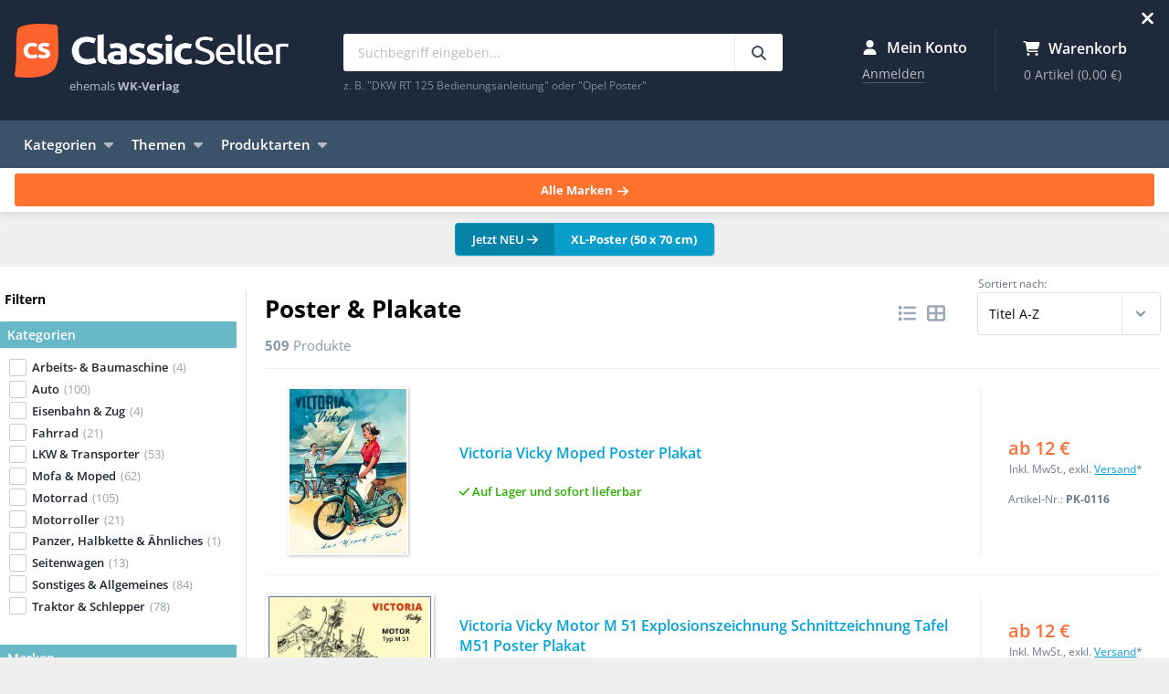

--- FILE ---
content_type: text/html; charset=UTF-8
request_url: https://www.classicseller.de/produktart/poster?etcc_cu=onsite&etcc_med_onsite=special&etcc_cmp_onsite=Posterangebot&view=gallery&page=11
body_size: 15304
content:
<!DOCTYPE html>
<html lang="de">
<head>
  <title>Poster &amp; Plakate &ndash; ClassicSeller</title>
  <meta charset="utf-8">
  <meta http-equiv="X-UA-Compatible" content="IE=edge">
  <meta name="viewport" content="width=device-width, initial-scale=1">
  <meta name="application-name" content="ClassicSeller">
  <meta name="robots" content="index, follow, noarchive">
  <meta property="og:type" content="website">
  <meta property="og:site_name" content="ClassicSeller">
  <meta property="og:title" content="Poster &amp; Plakate &ndash; ClassicSeller">
  <meta property="description"
        content="Bei ClassicSeller finden Sie Anleitungen, Bücher, Prospekte und Poster zu Oldtimer und Youngtimer mit Schwerpunkt Auto, Motorrad, Moped, LKW und Traktor.">
  <meta property="og:description" content="Bei ClassicSeller finden Sie Anleitungen, Bücher, Prospekte und Poster zu Oldtimer und Youngtimer mit Schwerpunkt Auto, Motorrad, Moped, LKW und Traktor.">
  <meta property="og:image" content="https://www.classicseller.de/img/snippet.jpg">
  <meta property="og:url" content="https://www.classicseller.de/produktart/poster?etcc_cmp_onsite=Posterangebot&amp;etcc_cu=onsite&amp;etcc_med_onsite=special&amp;page=11&amp;view=gallery">
  <meta name="mobile-web-app-title" content="ClassicSeller">
  <meta name="mobile-web-app-capable" content="yes">
  <meta name="theme-color" content="#1e293b">
  <link rel="icon" type="image/png" href="/favicon/frontend/favicon-16x16.png" sizes="16x16">
  <link rel="icon" type="image/png" href="/favicon/frontend/favicon-32x32.png" sizes="32x32">
  <link rel="icon" type="image/png" href="/favicon/frontend/favicon-96x96.png" sizes="96x96">
  <link rel="preload" href="/img/logo.webp" as="image">
    <link rel="shortcut icon" type="image/x-icon" href="/favicon.ico">
  <link rel="manifest" href="/assets/manifest-M1OJgQQ.json">
  
<script type="importmap" nonce="40viJWymgfVM/TMJWA8KVQ==">
{
    "imports": {
        "app": "/assets/frontend-orD58Ob.js",
        "sweetalert2": "/assets/vendor/sweetalert2/sweetalert2.index-u3KwAmc.js",
        "backend": "/assets/backend-WLIVnXM.js",
        "product-share": "/assets/productshare-glsLeeI.js",
        "flatpickr": "/assets/vendor/flatpickr/flatpickr.index-fUDFZd4.js",
        "sortablejs": "/assets/vendor/sortablejs/sortablejs.index-Ym5JFHY.js",
        "chart.js": "/assets/vendor/chart.js/chart.js.index-sEndej9.js",
        "@kurkle/color": "/assets/vendor/@kurkle/color/color.index-F0e7kqu.js",
        "chartjs-plugin-annotation": "/assets/vendor/chartjs-plugin-annotation/chartjs-plugin-annotation.index-x1mNeiH.js",
        "chart.js/helpers": "/assets/vendor/chart.js/helpers-svGa3w2.js",
        "flatpickr/dist/flatpickr.min.css": "data:application/javascript,document.head.appendChild%28Object.assign%28document.createElement%28%22link%22%29%2C%7Brel%3A%22stylesheet%22%2Chref%3A%22%2Fassets%2Fvendor%2Fflatpickr%2Fdist%2Fflatpickr.min-9WGATzr.css%22%7D%29%29"
    }
}
</script><script nonce="40viJWymgfVM/TMJWA8KVQ==">
if (!HTMLScriptElement.supports || !HTMLScriptElement.supports('importmap')) (function () {
    const script = document.createElement('script');
    script.src = '/assets/vendor/es-module-shims/es-module-shims.index-1SzO8gg.js';
    script.setAttribute('nonce', '40viJWymgfVM/TMJWA8KVQ==');
    document.head.appendChild(script);
})();
</script>
<link rel="modulepreload" href="/assets/frontend-orD58Ob.js">
<link rel="modulepreload" href="/assets/vendor/sweetalert2/sweetalert2.index-u3KwAmc.js">
<script type="module" nonce="40viJWymgfVM/TMJWA8KVQ==">import 'app';</script>      <link rel="canonical"
          href="https://www.classicseller.de/produktart/poster">
    <link rel="alternate"
        href="https://www.classicseller.de/produktart/poster"
        hreflang="de">
  <link rel="alternate"
        href="//www.classicseller.com/type/posters"
        hreflang="en">
      <link rel="stylesheet" href="/assets/styles/frontend-P8VfQdW.css">
              <!-- Copyright (c) 2000-2025 etracker GmbH. All rights reserved. No reproduction, publication or modification allowed without permission. -->
      <!-- etracker code 6.0 -->
      <script nonce="40viJWymgfVM/TMJWA8KVQ==">
                var _etrackerOnReady = [];
        var et_pagename = "Poster &amp; Plakate (Seite 11)";
        var et_areas = "DE/Katalog/Themen";                                var et_proxy_redirect = "\/\/wd.classicseller.de";
      </script>
      <script id="_etLoader" data-block-cookies="true" data-secure-code="4EbSCm"
              src="https://wd.classicseller.de/code/e.js" async></script>
      <!-- etracker code 6.0 end -->
      </head>
<body>
<header class="header">
  <div class="container">
    <div class="branding"><a class="logo" href="https://www.classicseller.de/">ClassicSeller</a>
      <div class="slogan">ehemals <strong>WK-Verlag</strong></div>
    </div>
    <div class="search">
      <div>
        <form action="https://www.classicseller.de/search" method="get">
          <input type="search" name="search" placeholder="Suchbegriff eingeben..." value="" minlength="2"
                 maxlength="100">
          <button type="submit" aria-label="Suchbegriff eingeben..."><svg xmlns="http://www.w3.org/2000/svg" viewBox="0 0 512 512" class="fa-icon" role="img" aria-hidden="true"><!--! Font Awesome Free 6.7.2 by @fontawesome - https://fontawesome.com License - https://fontawesome.com/license/free (Icons: CC BY 4.0, Fonts: SIL OFL 1.1, Code: MIT License) Copyright 2024 Fonticons, Inc. --><path d="M416 208c0 45.9-14.9 88.3-40 122.7L502.6 457.4c12.5 12.5 12.5 32.8 0 45.3s-32.8 12.5-45.3 0L330.7 376c-34.4 25.2-76.8 40-122.7 40C93.1 416 0 322.9 0 208S93.1 0 208 0S416 93.1 416 208zM208 352a144 144 0 1 0 0-288 144 144 0 1 0 0 288z" fill="currentColor"></path></svg>
</button>
        </form>

        <div class="search-info">z. B. "DKW RT 125 Bedienungsanleitung" oder "Opel Poster"</div>
      </div>
    </div>
    <div class="since">
      <picture>
        <source srcset="/img/since_de.webp" media="(min-width: 1200px)" type="image/webp" />
        <!--suppress RequiredAttributes (nicht valide, aber ein Hack, das das Laden bei < 1200 Pixeln unterbindet -->
        <img width="64" height="80" alt="Seit 1976" />
      </picture>
    </div>
    <div class="widgets">
      <div class="account-widget">
        <div class="title"><svg xmlns="http://www.w3.org/2000/svg" viewBox="0 0 448 512" class="fa-icon" role="img" aria-hidden="true"><!--! Font Awesome Free 6.7.2 by @fontawesome - https://fontawesome.com License - https://fontawesome.com/license/free (Icons: CC BY 4.0, Fonts: SIL OFL 1.1, Code: MIT License) Copyright 2024 Fonticons, Inc. --><path d="M224 256A128 128 0 1 0 224 0a128 128 0 1 0 0 256zm-45.7 48C79.8 304 0 383.8 0 482.3C0 498.7 13.3 512 29.7 512l388.6 0c16.4 0 29.7-13.3 29.7-29.7C448 383.8 368.2 304 269.7 304l-91.4 0z" fill="currentColor"></path></svg>
 Mein Konto</div>
        <div class="widget-info">
                      <a rel="nofollow" href="https://www.classicseller.de/login"
               class="widget-button">Anmelden</a>
                  </div>
      </div>

        <div class="cart-widget" id="cart-widget">
    <a class="widget-link" href="https://www.classicseller.de/warenkorb/">
      <div class="title"><svg xmlns="http://www.w3.org/2000/svg" viewBox="0 0 576 512" class="fa-icon" role="img" aria-hidden="true"><!--! Font Awesome Free 6.7.2 by @fontawesome - https://fontawesome.com License - https://fontawesome.com/license/free (Icons: CC BY 4.0, Fonts: SIL OFL 1.1, Code: MIT License) Copyright 2024 Fonticons, Inc. --><path d="M0 24C0 10.7 10.7 0 24 0L69.5 0c22 0 41.5 12.8 50.6 32l411 0c26.3 0 45.5 25 38.6 50.4l-41 152.3c-8.5 31.4-37 53.3-69.5 53.3l-288.5 0 5.4 28.5c2.2 11.3 12.1 19.5 23.6 19.5L488 336c13.3 0 24 10.7 24 24s-10.7 24-24 24l-288.3 0c-34.6 0-64.3-24.6-70.7-58.5L77.4 54.5c-.7-3.8-4-6.5-7.9-6.5L24 48C10.7 48 0 37.3 0 24zM128 464a48 48 0 1 1 96 0 48 48 0 1 1 -96 0zm336-48a48 48 0 1 1 0 96 48 48 0 1 1 0-96z" fill="currentColor"></path></svg>
 Warenkorb</div>
      <div class="widget-info" id="cart-widget-info">
        0 Artikel <span>(0,00 €)</span>
      </div>
    </a>
  </div>

    </div>
  </div>
</header>

<nav class="navigation">
  <div class="container">
    <ul class="dropdown">
      <li class="trigger">Kategorien<svg xmlns="http://www.w3.org/2000/svg" viewBox="0 0 320 512" class="fa-icon" role="img" aria-hidden="true"><!--! Font Awesome Free 6.7.2 by @fontawesome - https://fontawesome.com License - https://fontawesome.com/license/free (Icons: CC BY 4.0, Fonts: SIL OFL 1.1, Code: MIT License) Copyright 2024 Fonticons, Inc. --><path d="M137.4 374.6c12.5 12.5 32.8 12.5 45.3 0l128-128c9.2-9.2 11.9-22.9 6.9-34.9s-16.6-19.8-29.6-19.8L32 192c-12.9 0-24.6 7.8-29.6 19.8s-2.2 25.7 6.9 34.9l128 128z" fill="currentColor"></path></svg>

                <ul class="dropdown-menu">
            
                <li class="first">            <a href="/kategorie/fahrrad">
        Fahrrad
  </a>
        
    </li>

    
                <li>            <a href="/kategorie/mofa-moped">
        Mofa &amp; Moped
  </a>
        
    </li>

    
                <li>            <a href="/kategorie/motorrad">
        Motorrad
  </a>
        
    </li>

    
                <li>            <a href="/kategorie/motorroller">
        Motorroller
  </a>
        
    </li>

    
                <li>            <a href="/kategorie/auto">
        Auto
  </a>
        
    </li>

    
                <li>            <a href="/kategorie/lkw-transporter">
        LKW &amp; Transporter
  </a>
        
    </li>

    
                <li>            <a href="/kategorie/traktor-schlepper">
        Traktor &amp; Schlepper
  </a>
        
    </li>

    
                <li>            <a href="/kategorie/arbeits-baumaschine">
        Arbeits- &amp; Baumaschine
  </a>
        
    </li>

    
                <li>            <a href="/kategorie/seitenwagen">
        Seitenwagen
  </a>
        
    </li>

    
                <li>            <a href="/kategorie/gabelstapler">
        Gabelstapler
  </a>
        
    </li>

    
                <li>            <a href="/kategorie/flugzeug">
        Flugzeug &amp; Ähnliches
  </a>
        
    </li>

    
                <li>            <a href="/kategorie/panzer">
        Panzer, Halbkette &amp; Ähnliches
  </a>
        
    </li>

    
                <li>            <a href="/kategorie/eisenbahn-zug">
        Eisenbahn &amp; Zug
  </a>
        
    </li>

    
                <li>            <a href="/kategorie/geraet">
        Gerät &amp; Zubehör
  </a>
        
    </li>

    
                <li class="last">            <a href="/kategorie/sonstiges-allgemeines">
        Sonstiges &amp; Allgemeines
  </a>
        
    </li>


    </ul>

      </li>
    </ul>

    <ul class="dropdown">
      <li class="trigger">Themen<svg xmlns="http://www.w3.org/2000/svg" viewBox="0 0 320 512" class="fa-icon" role="img" aria-hidden="true"><!--! Font Awesome Free 6.7.2 by @fontawesome - https://fontawesome.com License - https://fontawesome.com/license/free (Icons: CC BY 4.0, Fonts: SIL OFL 1.1, Code: MIT License) Copyright 2024 Fonticons, Inc. --><path d="M137.4 374.6c12.5 12.5 32.8 12.5 45.3 0l128-128c9.2-9.2 11.9-22.9 6.9-34.9s-16.6-19.8-29.6-19.8L32 192c-12.9 0-24.6 7.8-29.6 19.8s-2.2 25.7 6.9 34.9l128 128z" fill="currentColor"></path></svg>

                <ul class="dropdown-menu">
            
                <li class="first">            <a href="/thema/arbeitsschutz">
        Arbeitsschutz
  </a>
        
    </li>

    
                <li>            <a href="/thema/historische-werbung">
        Historische Werbung
  </a>
        
    </li>

    
                <li>            <a href="/thema/landtechnik">
        Landtechnik
  </a>
        
    </li>

    
                <li>            <a href="/thema/motor-getriebe-technik">
        Motor, Getriebe &amp; Technik
  </a>
        
    </li>

    
                <li>            <a href="/thema/polizei-feuerwehr">
        Polizei &amp; Feuerwehr
  </a>
        
    </li>

    
                <li>            <a href="/thema/rennsport-motorsport">
        Rennsport &amp; Motorsport
  </a>
        
    </li>

    
                <li>            <a href="/thema/tankstelle-zubehoer">
        Tankstelle &amp; Zubehör
  </a>
        
    </li>

    
                <li class="last">            <a href="/thema/wehrmacht-militaria">
        Wehrmacht &amp; Militaria
  </a>
        
    </li>


    </ul>

      </li>
    </ul>

    <ul class="dropdown">
      <li class="trigger">Produktarten<svg xmlns="http://www.w3.org/2000/svg" viewBox="0 0 320 512" class="fa-icon" role="img" aria-hidden="true"><!--! Font Awesome Free 6.7.2 by @fontawesome - https://fontawesome.com License - https://fontawesome.com/license/free (Icons: CC BY 4.0, Fonts: SIL OFL 1.1, Code: MIT License) Copyright 2024 Fonticons, Inc. --><path d="M137.4 374.6c12.5 12.5 32.8 12.5 45.3 0l128-128c9.2-9.2 11.9-22.9 6.9-34.9s-16.6-19.8-29.6-19.8L32 192c-12.9 0-24.6 7.8-29.6 19.8s-2.2 25.7 6.9 34.9l128 128z" fill="currentColor"></path></svg>

                <ul class="dropdown-menu">
            
                <li class="nav-category--poster current first">            <a href="/produktart/poster" class="nav-category--poster">
        Poster &amp; Plakate
  </a>
        
    </li>

    
                <li class="nav-category--owners-manual">            <a href="/produktart/bedienungsanleitungen" class="nav-category--owners-manual">
        Bedienungsanleitungen
  </a>
        
    </li>

    
                <li class="nav-category--repair-manual">            <a href="/produktart/reparaturanleitungen" class="nav-category--repair-manual">
        Reparaturanleitungen
  </a>
        
    </li>

    
                <li class="nav-category--spare-parts-catalog">            <a href="/produktart/ersatzteillisten" class="nav-category--spare-parts-catalog">
        Ersatzteillisten
  </a>
        
    </li>

    
                <li class="nav-category--sales-brochure">            <a href="/produktart/prospekte" class="nav-category--sales-brochure">
        Prospekte &amp; Broschüren
  </a>
        
    </li>

    
                <li class="nav-category--general-books">            <a href="/produktart/allgemeine-buecher" class="nav-category--general-books">
        Allgemeine Bücher
  </a>
        
    </li>

    
                <li class="nav-category--brand-book">            <a href="/produktart/markenbuecher" class="nav-category--brand-book">
        Markenbücher
  </a>
        
    </li>

    
                <li class="nav-category--magazines">            <a href="/produktart/zeitschriften" class="nav-category--magazines">
        Zeitschriften &amp; Kataloge
  </a>
        
    </li>

    
                <li class="nav-category--description">            <a href="/produktart/beschreibungen" class="nav-category--description">
        Beschreibungen
  </a>
        
    </li>

    
                <li class="nav-category--press">            <a href="/produktart/pressemappen" class="nav-category--press">
        Pressemappen
  </a>
        
    </li>

    
                <li class="nav-category--biography">            <a href="/produktart/biografien" class="nav-category--biography">
        Biografien
  </a>
        
    </li>

    
                <li class="nav-category--price-lists">            <a href="/produktart/preislisten" class="nav-category--price-lists">
        Preislisten
  </a>
        
    </li>

    
                <li class="nav-category--spare-part">            <a href="/produktart/ersatzteile" class="nav-category--spare-part">
        Ersatzteile
  </a>
        
    </li>

    
                <li class="nav-category--various last">            <a href="/produktart/sonstiges" class="nav-category--various">
        Sonstiges
  </a>
        
    </li>


    </ul>

      </li>
    </ul>
    <ul class="sub">
            <li><a href="https://www.classicseller.de/neueste-produkte">Neueste Produkte</a></li>
    </ul>
  </div>
</nav>

<nav class="brands">
  <div class="container">
    <div class="title">Beliebte Marken:</div>
            <ul>
            
                <li class="nav-brand--adler first">            <a href="/marke/adler" class="nav-brand--adler">
        Adler
  </a>
        
    </li>

    
                <li class="nav-brand--bmw">            <a href="/marke/bmw" class="nav-brand--bmw">
        BMW
  </a>
        
    </li>

    
                <li class="nav-brand--deutz">            <a href="/marke/deutz" class="nav-brand--deutz">
        Deutz
  </a>
        
    </li>

    
                <li class="nav-brand--dkw">            <a href="/marke/dkw" class="nav-brand--dkw">
        DKW
  </a>
        
    </li>

    
                <li class="nav-brand--fendt">            <a href="/marke/fendt" class="nav-brand--fendt">
        Fendt
  </a>
        
    </li>

    
                <li class="nav-brand--fiat">            <a href="/marke/fiat" class="nav-brand--fiat">
        Fiat
  </a>
        
    </li>

    
                <li class="nav-brand--ford">            <a href="/marke/ford" class="nav-brand--ford">
        Ford
  </a>
        
    </li>

    
                <li class="nav-brand--hanomag">            <a href="/marke/hanomag" class="nav-brand--hanomag">
        Hanomag
  </a>
        
    </li>

    
                <li class="nav-brand--hercules">            <a href="/marke/hercules" class="nav-brand--hercules">
        Hercules
  </a>
        
    </li>

    
                <li class="nav-brand--honda">            <a href="/marke/honda" class="nav-brand--honda">
        Honda
  </a>
        
    </li>

    
                <li class="nav-brand--ihc">            <a href="/marke/ihc" class="nav-brand--ihc">
        IHC
  </a>
        
    </li>

    
                <li class="nav-brand--ilo">            <a href="/marke/ilo" class="nav-brand--ilo">
        ILO
  </a>
        
    </li>

    
                <li class="nav-brand--kramer">            <a href="/marke/kramer" class="nav-brand--kramer">
        Kramer
  </a>
        
    </li>

    
                <li class="nav-brand--kreidler">            <a href="/marke/kreidler" class="nav-brand--kreidler">
        Kreidler
  </a>
        
    </li>

    
                <li class="nav-brand--maico">            <a href="/marke/maico" class="nav-brand--maico">
        Maico
  </a>
        
    </li>

    
                <li class="nav-brand--nsu">            <a href="/marke/nsu" class="nav-brand--nsu">
        NSU
  </a>
        
    </li>

    
                <li class="nav-brand--opel">            <a href="/marke/opel" class="nav-brand--opel">
        Opel
  </a>
        
    </li>

    
                <li class="nav-brand--porsche">            <a href="/marke/porsche" class="nav-brand--porsche">
        Porsche
  </a>
        
    </li>

    
                <li class="nav-brand--sachs">            <a href="/marke/sachs" class="nav-brand--sachs">
        Sachs
  </a>
        
    </li>

    
                <li class="nav-brand--suzuki">            <a href="/marke/suzuki" class="nav-brand--suzuki">
        Suzuki
  </a>
        
    </li>

    
                <li class="nav-brand--triumph">            <a href="/marke/triumph" class="nav-brand--triumph">
        Triumph
  </a>
        
    </li>

    
                <li class="nav-brand--victoria">            <a href="/marke/victoria" class="nav-brand--victoria">
        Victoria
  </a>
        
    </li>

    
                <li class="nav-brand--vw">            <a href="/marke/vw" class="nav-brand--vw">
        VW
  </a>
        
    </li>

    
                <li class="nav-brand--wanderer">            <a href="/marke/wanderer" class="nav-brand--wanderer">
        Wanderer
  </a>
        
    </li>

    
                <li class="nav-brand--yamaha">            <a href="/marke/yamaha" class="nav-brand--yamaha">
        Yamaha
  </a>
        
    </li>

    
                <li class="nav-brand--zuendapp last">            <a href="/marke/zuendapp" class="nav-brand--zuendapp">
        Zündapp
  </a>
        
    </li>


    </ul>

    <div><a class="more" href="https://www.classicseller.de/marken">Alle Marken <svg xmlns="http://www.w3.org/2000/svg" viewBox="0 0 448 512" class="fa-icon" role="img" aria-hidden="true"><!--! Font Awesome Free 6.7.2 by @fontawesome - https://fontawesome.com License - https://fontawesome.com/license/free (Icons: CC BY 4.0, Fonts: SIL OFL 1.1, Code: MIT License) Copyright 2024 Fonticons, Inc. --><path d="M438.6 278.6c12.5-12.5 12.5-32.8 0-45.3l-160-160c-12.5-12.5-32.8-12.5-45.3 0s-12.5 32.8 0 45.3L338.8 224 32 224c-17.7 0-32 14.3-32 32s14.3 32 32 32l306.7 0L233.4 393.4c-12.5 12.5-12.5 32.8 0 45.3s32.8 12.5 45.3 0l160-160z" fill="currentColor"></path></svg>
</a>
    </div>
  </div>
</nav>

<div class="space">
  <div class="breadcrumb">
          <span>Sie sind hier:</span>
      <ul itemscope itemtype="https://schema.org/BreadcrumbList">
        <li itemprop="itemListElement" itemscope itemtype="https://schema.org/ListItem">
          <a href="https://www.classicseller.de/" itemscope itemtype="https://schema.org/WebPage" itemprop="item"
             itemid="https://www.classicseller.de/"><span itemprop="name">ClassicSeller</span></a>
          <meta itemprop="position" content="1">
        </li>
        
        
        <li itemprop="itemListElement" itemscope itemtype="https://schema.org/ListItem"><span
                  itemprop="name">Poster &amp; Plakate</span>        <meta itemprop="position" content="2">        </li>
      </ul>
      </div>

        <div class="specials"><a href="https://www.classicseller.de/poster?etcc_cu=onsite&amp;etcc_med_onsite=special&amp;etcc_cmp_onsite=XL-Poster&amp;view=gallery&amp;sort=p.sold&amp;direction=DESC"><span class="new">Jetzt NEU <svg xmlns="http://www.w3.org/2000/svg" viewBox="0 0 448 512" class="fa-icon" role="img" aria-hidden="true"><!--! Font Awesome Free 6.7.2 by @fontawesome - https://fontawesome.com License - https://fontawesome.com/license/free (Icons: CC BY 4.0, Fonts: SIL OFL 1.1, Code: MIT License) Copyright 2024 Fonticons, Inc. --><path d="M438.6 278.6c12.5-12.5 12.5-32.8 0-45.3l-160-160c-12.5-12.5-32.8-12.5-45.3 0s-12.5 32.8 0 45.3L338.8 224 32 224c-17.7 0-32 14.3-32 32s14.3 32 32 32l306.7 0L233.4 393.4c-12.5 12.5-12.5 32.8 0 45.3s32.8 12.5 45.3 0l160-160z" fill="currentColor"></path></svg>
</span><span class="text">XL-Poster (50 x 70 cm)</span></a></div>
    </div>

<!-- Inhalt -->
<div class="main">
  <div class="container">
        <div class="catalog-wrapper">
    <div class="catalog-filter">
      <h3><svg xmlns="http://www.w3.org/2000/svg" viewBox="0 0 384 512" class="fa-icon catalog-filter-close" role="img" aria-hidden="true"><!--! Font Awesome Free 6.7.2 by @fontawesome - https://fontawesome.com License - https://fontawesome.com/license/free (Icons: CC BY 4.0, Fonts: SIL OFL 1.1, Code: MIT License) Copyright 2024 Fonticons, Inc. --><path d="M342.6 150.6c12.5-12.5 12.5-32.8 0-45.3s-32.8-12.5-45.3 0L192 210.7 86.6 105.4c-12.5-12.5-32.8-12.5-45.3 0s-12.5 32.8 0 45.3L146.7 256 41.4 361.4c-12.5 12.5-12.5 32.8 0 45.3s32.8 12.5 45.3 0L192 301.3 297.4 406.6c12.5 12.5 32.8 12.5 45.3 0s12.5-32.8 0-45.3L237.3 256 342.6 150.6z" fill="currentColor"></path></svg>
Filtern</h3>

              <section>
          <h4>Kategorien</h4>

          <ul>
                                                                                  <li><input type="checkbox" name="category" value="arbeits-baumaschine"
                         id="category-excavator" ><label
                        for="category-excavator">Arbeits- &amp; Baumaschine
                  <span>(4)</span></label>
              </li>
                                                                                  <li><input type="checkbox" name="category" value="auto"
                         id="category-automobile" ><label
                        for="category-automobile">Auto
                  <span>(100)</span></label>
              </li>
                                                                                  <li><input type="checkbox" name="category" value="eisenbahn-zug"
                         id="category-train" ><label
                        for="category-train">Eisenbahn &amp; Zug
                  <span>(4)</span></label>
              </li>
                                                                                  <li><input type="checkbox" name="category" value="fahrrad"
                         id="category-bicycle" ><label
                        for="category-bicycle">Fahrrad
                  <span>(21)</span></label>
              </li>
                                                                                  <li><input type="checkbox" name="category" value="lkw-transporter"
                         id="category-truck" ><label
                        for="category-truck">LKW &amp; Transporter
                  <span>(53)</span></label>
              </li>
                                                                                  <li><input type="checkbox" name="category" value="mofa-moped"
                         id="category-moped" ><label
                        for="category-moped">Mofa &amp; Moped
                  <span>(62)</span></label>
              </li>
                                                                                  <li><input type="checkbox" name="category" value="motorrad"
                         id="category-motorcycle" ><label
                        for="category-motorcycle">Motorrad
                  <span>(105)</span></label>
              </li>
                                                                                  <li><input type="checkbox" name="category" value="motorroller"
                         id="category-scooter" ><label
                        for="category-scooter">Motorroller
                  <span>(21)</span></label>
              </li>
                                                                                  <li><input type="checkbox" name="category" value="panzer"
                         id="category-tank" ><label
                        for="category-tank">Panzer, Halbkette &amp; Ähnliches
                  <span>(1)</span></label>
              </li>
                                                                                  <li><input type="checkbox" name="category" value="seitenwagen"
                         id="category-sidecar" ><label
                        for="category-sidecar">Seitenwagen
                  <span>(13)</span></label>
              </li>
                                                                                  <li><input type="checkbox" name="category" value="sonstiges-allgemeines"
                         id="category-others" ><label
                        for="category-others">Sonstiges &amp; Allgemeines
                  <span>(84)</span></label>
              </li>
                                                                                  <li><input type="checkbox" name="category" value="traktor-schlepper"
                         id="category-tractor" ><label
                        for="category-tractor">Traktor &amp; Schlepper
                  <span>(78)</span></label>
              </li>
                      </ul>
        </section>
      

              <section>
          <h4>Marken</h4>

          <ul>
                                                                                  <li><input type="checkbox" name="brand" value="various"
                         id="brand-various" ><label
                        for="brand-various">Allgemein
                  <span>(74)</span></label></li>
                                                                                  <li><input type="checkbox" name="brand" value="none"
                         id="brand-none" ><label
                        for="brand-none">Sonstige
                  <span>(35)</span></label></li>
                                                                                  <li><input type="checkbox" name="brand" value="adler"
                         id="brand-adler" ><label
                        for="brand-adler">Adler
                  <span>(7)</span></label></li>
                                                                                  <li><input type="checkbox" name="brand" value="ajs"
                         id="brand-ajs" ><label
                        for="brand-ajs">AJS
                  <span>(2)</span></label></li>
                                                                                  <li><input type="checkbox" name="brand" value="ardie"
                         id="brand-ardie" ><label
                        for="brand-ardie">Ardie
                  <span>(2)</span></label></li>
                                                                                  <li><input type="checkbox" name="brand" value="ariel"
                         id="brand-ariel" ><label
                        for="brand-ariel">Ariel
                  <span>(2)</span></label></li>
                                                                                  <li><input type="checkbox" name="brand" value="austin"
                         id="brand-austin" ><label
                        for="brand-austin">Austin
                  <span>(1)</span></label></li>
                                                                                  <li><input type="checkbox" name="brand" value="auto-union"
                         id="brand-auto-union" ><label
                        for="brand-auto-union">Auto Union
                  <span>(5)</span></label></li>
                                                                                  <li><input type="checkbox" name="brand" value="bautz"
                         id="brand-bautz" ><label
                        for="brand-bautz">Bautz
                  <span>(1)</span></label></li>
                                                                                  <li><input type="checkbox" name="brand" value="bing"
                         id="brand-bing" ><label
                        for="brand-bing">Bing
                  <span>(1)</span></label></li>
                                                                                  <li><input type="checkbox" name="brand" value="bmw"
                         id="brand-bmw" ><label
                        for="brand-bmw">BMW
                  <span>(17)</span></label></li>
                                                                                  <li><input type="checkbox" name="brand" value="borgward"
                         id="brand-borgward" ><label
                        for="brand-borgward">Borgward
                  <span>(13)</span></label></li>
                                                                                  <li><input type="checkbox" name="brand" value="bsa"
                         id="brand-bsa" ><label
                        for="brand-bsa">BSA
                  <span>(3)</span></label></li>
                                                                                  <li><input type="checkbox" name="brand" value="buick"
                         id="brand-buick" ><label
                        for="brand-buick">Buick
                  <span>(1)</span></label></li>
                                                                                  <li><input type="checkbox" name="brand" value="buessing"
                         id="brand-buessing" ><label
                        for="brand-buessing">Büssing
                  <span>(3)</span></label></li>
                                                                                  <li><input type="checkbox" name="brand" value="cadillac"
                         id="brand-cadillac" ><label
                        for="brand-cadillac">Cadillac
                  <span>(1)</span></label></li>
                                                                                  <li><input type="checkbox" name="brand" value="champion"
                         id="brand-champion" ><label
                        for="brand-champion">Champion
                  <span>(1)</span></label></li>
                                                                                  <li><input type="checkbox" name="brand" value="chevrolet"
                         id="brand-chevrolet" ><label
                        for="brand-chevrolet">Chevrolet
                  <span>(1)</span></label></li>
                                                                                  <li><input type="checkbox" name="brand" value="david-brown"
                         id="brand-david-brown" ><label
                        for="brand-david-brown">David Brown
                  <span>(1)</span></label></li>
                                                                                  <li><input type="checkbox" name="brand" value="deutz"
                         id="brand-deutz" ><label
                        for="brand-deutz">Deutz
                  <span>(3)</span></label></li>
                                                                                  <li><input type="checkbox" name="brand" value="diamant"
                         id="brand-diamant" ><label
                        for="brand-diamant">Diamant
                  <span>(1)</span></label></li>
                                                                                  <li><input type="checkbox" name="brand" value="dkw"
                         id="brand-dkw" ><label
                        for="brand-dkw">DKW
                  <span>(23)</span></label></li>
                                                                                  <li><input type="checkbox" name="brand" value="dolberg"
                         id="brand-dolberg" ><label
                        for="brand-dolberg">Dolberg
                  <span>(1)</span></label></li>
                                                                                  <li><input type="checkbox" name="brand" value="duerkopp"
                         id="brand-duerkopp" ><label
                        for="brand-duerkopp">Dürkopp
                  <span>(3)</span></label></li>
                                                                                  <li><input type="checkbox" name="brand" value="eicher"
                         id="brand-eicher" ><label
                        for="brand-eicher">Eicher
                  <span>(6)</span></label></li>
                                                                                  <li><input type="checkbox" name="brand" value="excelsior"
                         id="brand-excelsior" ><label
                        for="brand-excelsior">Excelsior
                  <span>(4)</span></label></li>
                                                                                  <li><input type="checkbox" name="brand" value="express"
                         id="brand-express" ><label
                        for="brand-express">Express
                  <span>(10)</span></label></li>
                                                                                  <li><input type="checkbox" name="brand" value="faun"
                         id="brand-faun" ><label
                        for="brand-faun">Faun
                  <span>(1)</span></label></li>
                                                                                  <li><input type="checkbox" name="brand" value="fendt"
                         id="brand-fendt" ><label
                        for="brand-fendt">Fendt
                  <span>(30)</span></label></li>
                                                                                  <li><input type="checkbox" name="brand" value="fiat"
                         id="brand-fiat" ><label
                        for="brand-fiat">Fiat
                  <span>(2)</span></label></li>
                                                                                  <li><input type="checkbox" name="brand" value="fn"
                         id="brand-fn" ><label
                        for="brand-fn">FN
                  <span>(1)</span></label></li>
                                                                                  <li><input type="checkbox" name="brand" value="ford"
                         id="brand-ford" ><label
                        for="brand-ford">Ford
                  <span>(1)</span></label></li>
                                                                                  <li><input type="checkbox" name="brand" value="fordson"
                         id="brand-fordson" ><label
                        for="brand-fordson">Fordson
                  <span>(1)</span></label></li>
                                                                                  <li><input type="checkbox" name="brand" value="framo"
                         id="brand-framo" ><label
                        for="brand-framo">Framo
                  <span>(2)</span></label></li>
                                                                                  <li><input type="checkbox" name="brand" value="gilera"
                         id="brand-gilera" ><label
                        for="brand-gilera">Gilera
                  <span>(1)</span></label></li>
                                                                                  <li><input type="checkbox" name="brand" value="glas"
                         id="brand-glas" ><label
                        for="brand-glas">Glas
                  <span>(1)</span></label></li>
                                                                                  <li><input type="checkbox" name="brand" value="goliath"
                         id="brand-goliath" ><label
                        for="brand-goliath">Goliath
                  <span>(5)</span></label></li>
                                                                                  <li><input type="checkbox" name="brand" value="goericke"
                         id="brand-goericke" ><label
                        for="brand-goericke">Göricke
                  <span>(3)</span></label></li>
                                                                                  <li><input type="checkbox" name="brand" value="gutbrod"
                         id="brand-gutbrod" ><label
                        for="brand-gutbrod">Gutbrod
                  <span>(1)</span></label></li>
                                                                                  <li><input type="checkbox" name="brand" value="hanomag"
                         id="brand-hanomag" ><label
                        for="brand-hanomag">Hanomag
                  <span>(22)</span></label></li>
                                                                                  <li><input type="checkbox" name="brand" value="heinkel"
                         id="brand-heinkel" ><label
                        for="brand-heinkel">Heinkel
                  <span>(5)</span></label></li>
                                                                                  <li><input type="checkbox" name="brand" value="henschel"
                         id="brand-henschel" ><label
                        for="brand-henschel">Henschel
                  <span>(2)</span></label></li>
                                                                                  <li><input type="checkbox" name="brand" value="hercules"
                         id="brand-hercules" ><label
                        for="brand-hercules">Hercules
                  <span>(12)</span></label></li>
                                                                                  <li><input type="checkbox" name="brand" value="hillman"
                         id="brand-hillman" ><label
                        for="brand-hillman">Hillman
                  <span>(2)</span></label></li>
                                                                                  <li><input type="checkbox" name="brand" value="hoffmann"
                         id="brand-hoffmann" ><label
                        for="brand-hoffmann">Hoffmann
                  <span>(1)</span></label></li>
                                                                                  <li><input type="checkbox" name="brand" value="honda"
                         id="brand-honda" ><label
                        for="brand-honda">Honda
                  <span>(1)</span></label></li>
                                                                                  <li><input type="checkbox" name="brand" value="horex"
                         id="brand-horex" ><label
                        for="brand-horex">Horex
                  <span>(1)</span></label></li>
                                                                                  <li><input type="checkbox" name="brand" value="humber"
                         id="brand-humber" ><label
                        for="brand-humber">Humber
                  <span>(2)</span></label></li>
                                                                                  <li><input type="checkbox" name="brand" value="ilo"
                         id="brand-ilo" ><label
                        for="brand-ilo">ILO
                  <span>(1)</span></label></li>
                                                                                  <li><input type="checkbox" name="brand" value="imme"
                         id="brand-imme" ><label
                        for="brand-imme">Imme
                  <span>(1)</span></label></li>
                                                                                  <li><input type="checkbox" name="brand" value="innocenti"
                         id="brand-innocenti" ><label
                        for="brand-innocenti">Innocenti
                  <span>(2)</span></label></li>
                                                                                  <li><input type="checkbox" name="brand" value="jawa"
                         id="brand-jawa" ><label
                        for="brand-jawa">Jawa
                  <span>(1)</span></label></li>
                                                                                  <li><input type="checkbox" name="brand" value="kaelble"
                         id="brand-kaelble" ><label
                        for="brand-kaelble">Kaelble
                  <span>(2)</span></label></li>
                                                                                  <li><input type="checkbox" name="brand" value="kemna"
                         id="brand-kemna" ><label
                        for="brand-kemna">Kemna
                  <span>(1)</span></label></li>
                                                                                  <li><input type="checkbox" name="brand" value="krupp"
                         id="brand-krupp" ><label
                        for="brand-krupp">Krupp
                  <span>(1)</span></label></li>
                                                                                  <li><input type="checkbox" name="brand" value="lanz"
                         id="brand-lanz" ><label
                        for="brand-lanz">Lanz
                  <span>(10)</span></label></li>
                                                                                  <li><input type="checkbox" name="brand" value="lloyd"
                         id="brand-lloyd" ><label
                        for="brand-lloyd">Lloyd
                  <span>(8)</span></label></li>
                                                                                  <li><input type="checkbox" name="brand" value="magirus-deutz"
                         id="brand-magirus-deutz" ><label
                        for="brand-magirus-deutz">Magirus-Deutz
                  <span>(5)</span></label></li>
                                                                                  <li><input type="checkbox" name="brand" value="messerschmitt"
                         id="brand-messerschmitt" ><label
                        for="brand-messerschmitt">Messerschmitt
                  <span>(1)</span></label></li>
                                                                                  <li><input type="checkbox" name="brand" value="miele"
                         id="brand-miele" ><label
                        for="brand-miele">Miele
                  <span>(2)</span></label></li>
                                                                                  <li><input type="checkbox" name="brand" value="mobylette"
                         id="brand-mobylette" ><label
                        for="brand-mobylette">Mobylette
                  <span>(1)</span></label></li>
                                                                                  <li><input type="checkbox" name="brand" value="morris"
                         id="brand-morris" ><label
                        for="brand-morris">Morris
                  <span>(4)</span></label></li>
                                                                                  <li><input type="checkbox" name="brand" value="motobecane"
                         id="brand-motobecane" ><label
                        for="brand-motobecane">Motobecane
                  <span>(2)</span></label></li>
                                                                                  <li><input type="checkbox" name="brand" value="motosacoche"
                         id="brand-motosacoche" ><label
                        for="brand-motosacoche">Motosacoche
                  <span>(1)</span></label></li>
                                                                                  <li><input type="checkbox" name="brand" value="normag"
                         id="brand-normag" ><label
                        for="brand-normag">Normag
                  <span>(1)</span></label></li>
                                                                                  <li><input type="checkbox" name="brand" value="norton"
                         id="brand-norton" ><label
                        for="brand-norton">Norton
                  <span>(9)</span></label></li>
                                                                                  <li><input type="checkbox" name="brand" value="novy"
                         id="brand-novy" ><label
                        for="brand-novy">Novy
                  <span>(1)</span></label></li>
                                                                                  <li><input type="checkbox" name="brand" value="nsu"
                         id="brand-nsu" ><label
                        for="brand-nsu">NSU
                  <span>(26)</span></label></li>
                                                                                  <li><input type="checkbox" name="brand" value="oldsmobile"
                         id="brand-oldsmobile" ><label
                        for="brand-oldsmobile">Oldsmobile
                  <span>(1)</span></label></li>
                                                                                  <li><input type="checkbox" name="brand" value="opel"
                         id="brand-opel" ><label
                        for="brand-opel">Opel
                  <span>(7)</span></label></li>
                                                                                  <li><input type="checkbox" name="brand" value="peugeot"
                         id="brand-peugeot" ><label
                        for="brand-peugeot">Peugeot
                  <span>(1)</span></label></li>
                                                                                  <li><input type="checkbox" name="brand" value="phaenomen"
                         id="brand-phaenomen" ><label
                        for="brand-phaenomen">Phänomen
                  <span>(2)</span></label></li>
                                                                                  <li><input type="checkbox" name="brand" value="pontiac"
                         id="brand-pontiac" ><label
                        for="brand-pontiac">Pontiac
                  <span>(2)</span></label></li>
                                                                                  <li><input type="checkbox" name="brand" value="porsche"
                         id="brand-porsche" ><label
                        for="brand-porsche">Porsche
                  <span>(4)</span></label></li>
                                                                                  <li><input type="checkbox" name="brand" value="presto"
                         id="brand-presto" ><label
                        for="brand-presto">Presto
                  <span>(1)</span></label></li>
                                                                                  <li><input type="checkbox" name="brand" value="rabeneik"
                         id="brand-rabeneik" ><label
                        for="brand-rabeneik">Rabeneik
                  <span>(2)</span></label></li>
                                                                                  <li><input type="checkbox" name="brand" value="renault"
                         id="brand-renault" ><label
                        for="brand-renault">Renault
                  <span>(1)</span></label></li>
                                                                                  <li><input type="checkbox" name="brand" value="rockinger"
                         id="brand-rockinger" ><label
                        for="brand-rockinger">Rockinger
                  <span>(6)</span></label></li>
                                                                                  <li><input type="checkbox" name="brand" value="royal-enfield"
                         id="brand-royal-enfield" ><label
                        for="brand-royal-enfield">Royal Enfield
                  <span>(1)</span></label></li>
                                                                                  <li><input type="checkbox" name="brand" value="saab"
                         id="brand-saab" ><label
                        for="brand-saab">Saab
                  <span>(1)</span></label></li>
                                                                                  <li><input type="checkbox" name="brand" value="sachs"
                         id="brand-sachs" ><label
                        for="brand-sachs">Sachs
                  <span>(8)</span></label></li>
                                                                                  <li><input type="checkbox" name="brand" value="sarolea"
                         id="brand-sarolea" ><label
                        for="brand-sarolea">Sarolea
                  <span>(1)</span></label></li>
                                                                                  <li><input type="checkbox" name="brand" value="schlueter"
                         id="brand-schlueter" ><label
                        for="brand-schlueter">Schlüter
                  <span>(1)</span></label></li>
                                                                                  <li><input type="checkbox" name="brand" value="schuettoff"
                         id="brand-schuettoff" ><label
                        for="brand-schuettoff">Schüttoff
                  <span>(1)</span></label></li>
                                                                                  <li><input type="checkbox" name="brand" value="standard"
                         id="brand-standard" ><label
                        for="brand-standard">Standard
                  <span>(1)</span></label></li>
                                                                                  <li><input type="checkbox" name="brand" value="steib"
                         id="brand-steib" ><label
                        for="brand-steib">Steib
                  <span>(11)</span></label></li>
                                                                                  <li><input type="checkbox" name="brand" value="stoewer"
                         id="brand-stoewer" ><label
                        for="brand-stoewer">Stoewer
                  <span>(1)</span></label></li>
                                                                                  <li><input type="checkbox" name="brand" value="sunbeam"
                         id="brand-sunbeam" ><label
                        for="brand-sunbeam">Sunbeam
                  <span>(2)</span></label></li>
                                                                                  <li><input type="checkbox" name="brand" value="tempo"
                         id="brand-tempo" ><label
                        for="brand-tempo">Tempo
                  <span>(8)</span></label></li>
                                                                                  <li><input type="checkbox" name="brand" value="terrot"
                         id="brand-terrot" ><label
                        for="brand-terrot">Terrot
                  <span>(1)</span></label></li>
                                                                                  <li><input type="checkbox" name="brand" value="torpedo"
                         id="brand-torpedo" ><label
                        for="brand-torpedo">Torpedo
                  <span>(2)</span></label></li>
                                                                                  <li><input type="checkbox" name="brand" value="triumph"
                         id="brand-triumph" ><label
                        for="brand-triumph">Triumph
                  <span>(11)</span></label></li>
                                                                                  <li><input type="checkbox" name="brand" value="unimog"
                         id="brand-unimog" ><label
                        for="brand-unimog">Unimog
                  <span>(1)</span></label></li>
                                                                                  <li><input type="checkbox" name="brand" value="velocette"
                         id="brand-velocette" ><label
                        for="brand-velocette">Velocette
                  <span>(1)</span></label></li>
                                                                                  <li><input type="checkbox" name="brand" value="vespa"
                         id="brand-vespa" ><label
                        for="brand-vespa">Vespa
                  <span>(1)</span></label></li>
                                                                                  <li><input type="checkbox" name="brand" value="victoria"
                         id="brand-victoria" ><label
                        for="brand-victoria">Victoria
                  <span>(25)</span></label></li>
                                                                                  <li><input type="checkbox" name="brand" value="vw"
                         id="brand-vw" ><label
                        for="brand-vw">VW
                  <span>(10)</span></label></li>
                                                                                  <li><input type="checkbox" name="brand" value="wendax"
                         id="brand-wendax" ><label
                        for="brand-wendax">Wendax
                  <span>(1)</span></label></li>
                                                                                  <li><input type="checkbox" name="brand" value="yamaha"
                         id="brand-yamaha" ><label
                        for="brand-yamaha">Yamaha
                  <span>(1)</span></label></li>
                                                                                  <li><input type="checkbox" name="brand" value="zuendapp"
                         id="brand-zuendapp" ><label
                        for="brand-zuendapp">Zündapp
                  <span>(10)</span></label></li>
                                                                                  <li><input type="checkbox" name="brand" value="zweirad-union"
                         id="brand-zweirad-union" ><label
                        for="brand-zweirad-union">Zweirad Union
                  <span>(4)</span></label></li>
                      </ul>
        </section>
      

      
              <section>
          <h4>Themen</h4>

          <ul>
                                                                                  <li><input type="checkbox" name="topic" value="arbeitsschutz"
                         id="topic-industrial-safety" ><label
                        for="topic-industrial-safety">Arbeitsschutz
                  <span>(51)</span></label></li>
                                                                                  <li><input type="checkbox" name="topic" value="historische-werbung"
                         id="topic-historical-advertising" ><label
                        for="topic-historical-advertising">Historische Werbung
                  <span>(43)</span></label></li>
                                                                                  <li><input type="checkbox" name="topic" value="landtechnik"
                         id="topic-agricultural-engineering" ><label
                        for="topic-agricultural-engineering">Landtechnik
                  <span>(11)</span></label></li>
                                                                                  <li><input type="checkbox" name="topic" value="rennsport-motorsport"
                         id="topic-racing-motorsport" ><label
                        for="topic-racing-motorsport">Rennsport &amp; Motorsport
                  <span>(19)</span></label></li>
                                                                                  <li><input type="checkbox" name="topic" value="tankstelle-zubehoer"
                         id="topic-gas-station" ><label
                        for="topic-gas-station">Tankstelle &amp; Zubehör
                  <span>(7)</span></label></li>
                                                                                  <li><input type="checkbox" name="topic" value="wehrmacht-militaria"
                         id="topic-wehrmacht-militaria" ><label
                        for="topic-wehrmacht-militaria">Wehrmacht &amp; Militaria
                  <span>(2)</span></label></li>
                      </ul>
        </section>
          </div>

    <div class="catalog-main">
      <div class="catalog-filter-enable"><svg xmlns="http://www.w3.org/2000/svg" viewBox="0 0 512 512" class="fa-icon" role="img" aria-hidden="true"><!--! Font Awesome Free 6.7.2 by @fontawesome - https://fontawesome.com License - https://fontawesome.com/license/free (Icons: CC BY 4.0, Fonts: SIL OFL 1.1, Code: MIT License) Copyright 2024 Fonticons, Inc. --><path d="M3.9 54.9C10.5 40.9 24.5 32 40 32l432 0c15.5 0 29.5 8.9 36.1 22.9s4.6 30.5-5.2 42.5L320 320.9 320 448c0 12.1-6.8 23.2-17.7 28.6s-23.8 4.3-33.5-3l-64-48c-8.1-6-12.8-15.5-12.8-25.6l0-79.1L9 97.3C-.7 85.4-2.8 68.8 3.9 54.9z" fill="currentColor"></path></svg>
 Artikel filtern</div>
      <div class="catalog-control">
        <h1>Poster &amp; Plakate</h1>

        <div class="view">
          <button data-tooltip-bottom="Listenansicht" id="enable-list-view" type="button">
            <svg xmlns="http://www.w3.org/2000/svg" viewBox="0 0 512 512" class="fa-icon" role="img" aria-hidden="true"><!--! Font Awesome Free 6.7.2 by @fontawesome - https://fontawesome.com License - https://fontawesome.com/license/free (Icons: CC BY 4.0, Fonts: SIL OFL 1.1, Code: MIT License) Copyright 2024 Fonticons, Inc. --><path d="M40 48C26.7 48 16 58.7 16 72l0 48c0 13.3 10.7 24 24 24l48 0c13.3 0 24-10.7 24-24l0-48c0-13.3-10.7-24-24-24L40 48zM192 64c-17.7 0-32 14.3-32 32s14.3 32 32 32l288 0c17.7 0 32-14.3 32-32s-14.3-32-32-32L192 64zm0 160c-17.7 0-32 14.3-32 32s14.3 32 32 32l288 0c17.7 0 32-14.3 32-32s-14.3-32-32-32l-288 0zm0 160c-17.7 0-32 14.3-32 32s14.3 32 32 32l288 0c17.7 0 32-14.3 32-32s-14.3-32-32-32l-288 0zM16 232l0 48c0 13.3 10.7 24 24 24l48 0c13.3 0 24-10.7 24-24l0-48c0-13.3-10.7-24-24-24l-48 0c-13.3 0-24 10.7-24 24zM40 368c-13.3 0-24 10.7-24 24l0 48c0 13.3 10.7 24 24 24l48 0c13.3 0 24-10.7 24-24l0-48c0-13.3-10.7-24-24-24l-48 0z" fill="currentColor"></path></svg>

          </button>
          <button data-tooltip-bottom="Galerieansicht" id="enable-gallery-view" type="button">
            <svg xmlns="http://www.w3.org/2000/svg" viewBox="0 0 512 512" class="fa-icon" role="img" aria-hidden="true"><!--! Font Awesome Free 6.7.2 by @fontawesome - https://fontawesome.com License - https://fontawesome.com/license/free (Icons: CC BY 4.0, Fonts: SIL OFL 1.1, Code: MIT License) Copyright 2024 Fonticons, Inc. --><path d="M448 96l0 128-160 0 0-128 160 0zm0 192l0 128-160 0 0-128 160 0zM224 224L64 224 64 96l160 0 0 128zM64 288l160 0 0 128L64 416l0-128zM64 32C28.7 32 0 60.7 0 96L0 416c0 35.3 28.7 64 64 64l384 0c35.3 0 64-28.7 64-64l0-320c0-35.3-28.7-64-64-64L64 32z" fill="currentColor"></path></svg>

          </button>
        </div>
        <div class="sort">
          <label for="sort">Sortiert nach:</label>
          <div class="select">
            <select name="sort" id="sort">
                              <option data-direction="ASC"
                        value="p.titleDe">Titel A-Z</option>
                              <option data-direction="DESC"
                        value="p.titleDe">Titel Z-A</option>
                              <option data-direction="ASC"
                        value="p.price">Preis (aufsteigend)</option>
                              <option data-direction="DESC"
                        value="p.price">Preis (absteigend)</option>
                              <option data-direction="DESC"
                        value="p.sold">Bestseller</option>
                          </select>
          </div>
        </div>
      </div>

      <h4><strong>509</strong> Produkte</h4>
                          
      
      <div class="catalog-content view-as-gallery">
          <div class="listing">
      <a href="https://www.classicseller.de/i/102635/mofa-moped/victoria-vicky-moped-poster-plakat">
        <div class="media">        
  <picture>
    <source srcset="https://media.classicseller.de/product/webp-400/102635_44867.webp" type="image/webp">
    <img class="shadow" itemprop="image"
                                                                  src="https://media.classicseller.de/product/400/102635_44867.jpg" loading="lazy"                                                                  alt="Victoria Vicky Moped Poster Plakat">
  </picture>
</div>
        <div class="product">
          <div>
                        <div class="title">Victoria Vicky Moped Poster Plakat</div>
                      </div>

                      <link itemprop="availability" href="http://schema.org/InStock">
  <div class="stocklevel"><svg xmlns="http://www.w3.org/2000/svg" viewBox="0 0 448 512" class="fa-icon" role="img" aria-hidden="true"><!--! Font Awesome Free 6.7.2 by @fontawesome - https://fontawesome.com License - https://fontawesome.com/license/free (Icons: CC BY 4.0, Fonts: SIL OFL 1.1, Code: MIT License) Copyright 2024 Fonticons, Inc. --><path d="M438.6 105.4c12.5 12.5 12.5 32.8 0 45.3l-256 256c-12.5 12.5-32.8 12.5-45.3 0l-128-128c-12.5-12.5-12.5-32.8 0-45.3s32.8-12.5 45.3 0L160 338.7 393.4 105.4c12.5-12.5 32.8-12.5 45.3 0z" fill="currentColor"></path></svg>
 Auf Lager und sofort lieferbar  </div>

        </div>
      </a>
      <div class="price">
        <div>
          ab 12 €

          
            <small class="vat-info">
              Inkl. MwSt., exkl. <a href="https://www.classicseller.de/versand-zahlung"> Versand</a>*</small>
          

          <div class="sku">Artikel-Nr.: <span>PK-0116</span></div>
                  </div>
      </div>
    </div>
              <div class="listing">
      <a href="https://www.classicseller.de/i/103028/mofa-moped/victoria-vicky-motor-m-51-explosionszeichnung-schnittzeichnung-tafel-m51-poster-plakat">
        <div class="media">        
  <picture>
    <source srcset="https://media.classicseller.de/product/webp-400/103028_03132.webp" type="image/webp">
    <img class="shadow" itemprop="image"
                                                                  src="https://media.classicseller.de/product/400/103028_03132.jpg" loading="lazy"                                                                  alt="Victoria Vicky Motor M 51 Explosionszeichnung Schnittzeichnung Tafel M51 Poster Plakat">
  </picture>
</div>
        <div class="product">
          <div>
                        <div class="title">Victoria Vicky Motor M 51 Explosionszeichnung Schnittzeichnung Tafel M51 Poster Plakat</div>
                      </div>

                      <link itemprop="availability" href="http://schema.org/InStock">
  <div class="stocklevel"><svg xmlns="http://www.w3.org/2000/svg" viewBox="0 0 448 512" class="fa-icon" role="img" aria-hidden="true"><!--! Font Awesome Free 6.7.2 by @fontawesome - https://fontawesome.com License - https://fontawesome.com/license/free (Icons: CC BY 4.0, Fonts: SIL OFL 1.1, Code: MIT License) Copyright 2024 Fonticons, Inc. --><path d="M438.6 105.4c12.5 12.5 12.5 32.8 0 45.3l-256 256c-12.5 12.5-32.8 12.5-45.3 0l-128-128c-12.5-12.5-12.5-32.8 0-45.3s32.8-12.5 45.3 0L160 338.7 393.4 105.4c12.5-12.5 32.8-12.5 45.3 0z" fill="currentColor"></path></svg>
 Auf Lager und sofort lieferbar  </div>

        </div>
      </a>
      <div class="price">
        <div>
          ab 12 €

          
            <small class="vat-info">
              Inkl. MwSt., exkl. <a href="https://www.classicseller.de/versand-zahlung"> Versand</a>*</small>
          

          <div class="sku">Artikel-Nr.: <span>PK-0459</span></div>
                  </div>
      </div>
    </div>
              <div class="listing">
      <a href="https://www.classicseller.de/i/102643/mofa-moped/victoria-vicky-super-standard-moped-poster-plakat">
        <div class="media">        
  <picture>
    <source srcset="https://media.classicseller.de/product/webp-400/102643_69476.webp" type="image/webp">
    <img class="shadow" itemprop="image"
                                                                  src="https://media.classicseller.de/product/400/102643_69476.jpg" loading="lazy"                                                                  alt="Victoria Vicky Super Standard Moped Poster Plakat">
  </picture>
</div>
        <div class="product">
          <div>
                        <div class="title">Victoria Vicky Super Standard Moped Poster Plakat</div>
                      </div>

                      <link itemprop="availability" href="http://schema.org/InStock">
  <div class="stocklevel"><svg xmlns="http://www.w3.org/2000/svg" viewBox="0 0 448 512" class="fa-icon" role="img" aria-hidden="true"><!--! Font Awesome Free 6.7.2 by @fontawesome - https://fontawesome.com License - https://fontawesome.com/license/free (Icons: CC BY 4.0, Fonts: SIL OFL 1.1, Code: MIT License) Copyright 2024 Fonticons, Inc. --><path d="M438.6 105.4c12.5 12.5 12.5 32.8 0 45.3l-256 256c-12.5 12.5-32.8 12.5-45.3 0l-128-128c-12.5-12.5-12.5-32.8 0-45.3s32.8-12.5 45.3 0L160 338.7 393.4 105.4c12.5-12.5 32.8-12.5 45.3 0z" fill="currentColor"></path></svg>
 Auf Lager und sofort lieferbar  </div>

        </div>
      </a>
      <div class="price">
        <div>
          ab 12 €

          
            <small class="vat-info">
              Inkl. MwSt., exkl. <a href="https://www.classicseller.de/versand-zahlung"> Versand</a>*</small>
          

          <div class="sku">Artikel-Nr.: <span>PK-0138</span></div>
                  </div>
      </div>
    </div>
              <div class="listing">
      <a href="https://www.classicseller.de/i/102998/motorrad/victoria-wehrmacht-1942-motorrad-poster-plakat">
        <div class="media">        
  <picture>
    <source srcset="https://media.classicseller.de/product/webp-400/102998_71877.webp" type="image/webp">
    <img class="shadow" itemprop="image"
                                                                  src="https://media.classicseller.de/product/400/102998_71877.jpg" loading="lazy"                                                                  alt="Victoria Wehrmacht 1942 Motorrad Poster Plakat">
  </picture>
</div>
        <div class="product">
          <div>
                        <div class="title">Victoria Wehrmacht 1942 Motorrad Poster Plakat</div>
                      </div>

                      <link itemprop="availability" href="http://schema.org/InStock">
  <div class="stocklevel"><svg xmlns="http://www.w3.org/2000/svg" viewBox="0 0 448 512" class="fa-icon" role="img" aria-hidden="true"><!--! Font Awesome Free 6.7.2 by @fontawesome - https://fontawesome.com License - https://fontawesome.com/license/free (Icons: CC BY 4.0, Fonts: SIL OFL 1.1, Code: MIT License) Copyright 2024 Fonticons, Inc. --><path d="M438.6 105.4c12.5 12.5 12.5 32.8 0 45.3l-256 256c-12.5 12.5-32.8 12.5-45.3 0l-128-128c-12.5-12.5-12.5-32.8 0-45.3s32.8-12.5 45.3 0L160 338.7 393.4 105.4c12.5-12.5 32.8-12.5 45.3 0z" fill="currentColor"></path></svg>
 Auf Lager und sofort lieferbar  </div>

        </div>
      </a>
      <div class="price">
        <div>
          ab 12 €

          
            <small class="vat-info">
              Inkl. MwSt., exkl. <a href="https://www.classicseller.de/versand-zahlung"> Versand</a>*</small>
          

          <div class="sku">Artikel-Nr.: <span>PK-0429</span></div>
                  </div>
      </div>
    </div>
              <div class="listing">
      <a href="https://www.classicseller.de/i/102893/auto/volkswagen-endlich-vw-besitzer-kaefer-poster-plakat">
        <div class="media">        
  <picture>
    <source srcset="https://media.classicseller.de/product/webp-400/102893_37051.webp" type="image/webp">
    <img class="shadow" itemprop="image"
                                                                  src="https://media.classicseller.de/product/400/102893_37051.jpg" loading="lazy"                                                                  alt="Volkswagen &quot;Endlich VW-Besitzer&quot; Käfer Poster Plakat">
  </picture>
</div>
        <div class="product">
          <div>
                        <div class="title">Volkswagen &quot;Endlich VW-Besitzer&quot; Käfer Poster Plakat</div>
                      </div>

                      <link itemprop="availability" href="http://schema.org/InStock">
  <div class="stocklevel"><svg xmlns="http://www.w3.org/2000/svg" viewBox="0 0 448 512" class="fa-icon" role="img" aria-hidden="true"><!--! Font Awesome Free 6.7.2 by @fontawesome - https://fontawesome.com License - https://fontawesome.com/license/free (Icons: CC BY 4.0, Fonts: SIL OFL 1.1, Code: MIT License) Copyright 2024 Fonticons, Inc. --><path d="M438.6 105.4c12.5 12.5 12.5 32.8 0 45.3l-256 256c-12.5 12.5-32.8 12.5-45.3 0l-128-128c-12.5-12.5-12.5-32.8 0-45.3s32.8-12.5 45.3 0L160 338.7 393.4 105.4c12.5-12.5 32.8-12.5 45.3 0z" fill="currentColor"></path></svg>
 Auf Lager und sofort lieferbar  </div>

        </div>
      </a>
      <div class="price">
        <div>
          ab 12 €

          
            <small class="vat-info">
              Inkl. MwSt., exkl. <a href="https://www.classicseller.de/versand-zahlung"> Versand</a>*</small>
          

          <div class="sku">Artikel-Nr.: <span>PK-0325</span></div>
                  </div>
      </div>
    </div>
              <div class="listing">
      <a href="https://www.classicseller.de/i/102506/lkw-transporter/vw-bulli-bus-transporter-t1-arbeiter-poster-plakat">
        <div class="media">        
  <picture>
    <source srcset="https://media.classicseller.de/product/webp-400/102506_03087.webp" type="image/webp">
    <img class="shadow" itemprop="image"
                                                                  src="https://media.classicseller.de/product/400/102506_03087.jpg" loading="lazy"                                                                  alt="VW Bulli Bus Transporter T1 &quot;Arbeiter&quot; Poster Plakat">
  </picture>
</div>
        <div class="product">
          <div>
                        <div class="title">VW Bulli Bus Transporter T1 &quot;Arbeiter&quot; Poster Plakat</div>
                      </div>

                      <link itemprop="availability" href="http://schema.org/InStock">
  <div class="stocklevel"><svg xmlns="http://www.w3.org/2000/svg" viewBox="0 0 448 512" class="fa-icon" role="img" aria-hidden="true"><!--! Font Awesome Free 6.7.2 by @fontawesome - https://fontawesome.com License - https://fontawesome.com/license/free (Icons: CC BY 4.0, Fonts: SIL OFL 1.1, Code: MIT License) Copyright 2024 Fonticons, Inc. --><path d="M438.6 105.4c12.5 12.5 12.5 32.8 0 45.3l-256 256c-12.5 12.5-32.8 12.5-45.3 0l-128-128c-12.5-12.5-12.5-32.8 0-45.3s32.8-12.5 45.3 0L160 338.7 393.4 105.4c12.5-12.5 32.8-12.5 45.3 0z" fill="currentColor"></path></svg>
 Auf Lager und sofort lieferbar  </div>

        </div>
      </a>
      <div class="price">
        <div>
          ab 12 €

          
            <small class="vat-info">
              Inkl. MwSt., exkl. <a href="https://www.classicseller.de/versand-zahlung"> Versand</a>*</small>
          

          <div class="sku">Artikel-Nr.: <span>PK-0090</span></div>
                  </div>
      </div>
    </div>
              <div class="listing">
      <a href="https://www.classicseller.de/i/102508/auto/vw-bulli-bus-transporter-t1-familie-poster-plakat">
        <div class="media">        
  <picture>
    <source srcset="https://media.classicseller.de/product/webp-400/102508_42563.webp" type="image/webp">
    <img class="shadow" itemprop="image"
                                                                  src="https://media.classicseller.de/product/400/102508_42563.jpg" loading="lazy"                                                                  alt="VW Bulli Bus Transporter T1 &quot;Familie&quot; Poster Plakat">
  </picture>
</div>
        <div class="product">
          <div>
                        <div class="title">VW Bulli Bus Transporter T1 &quot;Familie&quot; Poster Plakat</div>
                      </div>

                      <link itemprop="availability" href="http://schema.org/InStock">
  <div class="stocklevel"><svg xmlns="http://www.w3.org/2000/svg" viewBox="0 0 448 512" class="fa-icon" role="img" aria-hidden="true"><!--! Font Awesome Free 6.7.2 by @fontawesome - https://fontawesome.com License - https://fontawesome.com/license/free (Icons: CC BY 4.0, Fonts: SIL OFL 1.1, Code: MIT License) Copyright 2024 Fonticons, Inc. --><path d="M438.6 105.4c12.5 12.5 12.5 32.8 0 45.3l-256 256c-12.5 12.5-32.8 12.5-45.3 0l-128-128c-12.5-12.5-12.5-32.8 0-45.3s32.8-12.5 45.3 0L160 338.7 393.4 105.4c12.5-12.5 32.8-12.5 45.3 0z" fill="currentColor"></path></svg>
 Auf Lager und sofort lieferbar  </div>

        </div>
      </a>
      <div class="price">
        <div>
          ab 12 €

          
            <small class="vat-info">
              Inkl. MwSt., exkl. <a href="https://www.classicseller.de/versand-zahlung"> Versand</a>*</small>
          

          <div class="sku">Artikel-Nr.: <span>PK-0078</span></div>
                  </div>
      </div>
    </div>
              <div class="listing">
      <a href="https://www.classicseller.de/i/102505/auto/vw-bulli-bus-transporter-t1-mit-ihm-faehrt-der-erfolg-poster-plakat">
        <div class="media">        
  <picture>
    <source srcset="https://media.classicseller.de/product/webp-400/102505_70928.webp" type="image/webp">
    <img class="shadow" itemprop="image"
                                                                  src="https://media.classicseller.de/product/400/102505_70928.jpg" loading="lazy"                                                                  alt="VW Bulli Bus Transporter T1 &quot;Mit ihm fährt der Erfolg&quot; Poster Plakat">
  </picture>
</div>
        <div class="product">
          <div>
                        <div class="title">VW Bulli Bus Transporter T1 &quot;Mit ihm fährt der Erfolg&quot; Poster Plakat</div>
                      </div>

                      <link itemprop="availability" href="http://schema.org/InStock">
  <div class="stocklevel"><svg xmlns="http://www.w3.org/2000/svg" viewBox="0 0 448 512" class="fa-icon" role="img" aria-hidden="true"><!--! Font Awesome Free 6.7.2 by @fontawesome - https://fontawesome.com License - https://fontawesome.com/license/free (Icons: CC BY 4.0, Fonts: SIL OFL 1.1, Code: MIT License) Copyright 2024 Fonticons, Inc. --><path d="M438.6 105.4c12.5 12.5 12.5 32.8 0 45.3l-256 256c-12.5 12.5-32.8 12.5-45.3 0l-128-128c-12.5-12.5-12.5-32.8 0-45.3s32.8-12.5 45.3 0L160 338.7 393.4 105.4c12.5-12.5 32.8-12.5 45.3 0z" fill="currentColor"></path></svg>
 Auf Lager und sofort lieferbar  </div>

        </div>
      </a>
      <div class="price">
        <div>
          ab 12 €

          
            <small class="vat-info">
              Inkl. MwSt., exkl. <a href="https://www.classicseller.de/versand-zahlung"> Versand</a>*</small>
          

          <div class="sku">Artikel-Nr.: <span>PK-0067</span></div>
                  </div>
      </div>
    </div>
              <div class="listing">
      <a href="https://www.classicseller.de/i/102480/auto/vw-bulli-bus-transporter-t1-poster-plakat">
        <div class="media">        
  <picture>
    <source srcset="https://media.classicseller.de/product/webp-400/102480_52241.webp" type="image/webp">
    <img class="shadow" itemprop="image"
                                                                  src="https://media.classicseller.de/product/400/102480_52241.jpg" loading="lazy"                                                                  alt="VW Bulli Bus Transporter T1 Poster Plakat">
  </picture>
</div>
        <div class="product">
          <div>
                        <div class="title">VW Bulli Bus Transporter T1 Poster Plakat</div>
                      </div>

                      <link itemprop="availability" href="http://schema.org/InStock">
  <div class="stocklevel"><svg xmlns="http://www.w3.org/2000/svg" viewBox="0 0 448 512" class="fa-icon" role="img" aria-hidden="true"><!--! Font Awesome Free 6.7.2 by @fontawesome - https://fontawesome.com License - https://fontawesome.com/license/free (Icons: CC BY 4.0, Fonts: SIL OFL 1.1, Code: MIT License) Copyright 2024 Fonticons, Inc. --><path d="M438.6 105.4c12.5 12.5 12.5 32.8 0 45.3l-256 256c-12.5 12.5-32.8 12.5-45.3 0l-128-128c-12.5-12.5-12.5-32.8 0-45.3s32.8-12.5 45.3 0L160 338.7 393.4 105.4c12.5-12.5 32.8-12.5 45.3 0z" fill="currentColor"></path></svg>
 Auf Lager und sofort lieferbar  </div>

        </div>
      </a>
      <div class="price">
        <div>
          ab 12 €

          
            <small class="vat-info">
              Inkl. MwSt., exkl. <a href="https://www.classicseller.de/versand-zahlung"> Versand</a>*</small>
          

          <div class="sku">Artikel-Nr.: <span>PK-0003</span></div>
                  </div>
      </div>
    </div>
              <div class="listing">
      <a href="https://www.classicseller.de/i/102507/lkw-transporter/vw-bulli-bus-transporter-t1-pritschenwagen-poster-plakat">
        <div class="media">        
  <picture>
    <source srcset="https://media.classicseller.de/product/webp-400/102507_74439.webp" type="image/webp">
    <img class="shadow" itemprop="image"
                                                                  src="https://media.classicseller.de/product/400/102507_74439.jpg" loading="lazy"                                                                  alt="VW Bulli Bus Transporter T1 Pritschenwagen Poster Plakat">
  </picture>
</div>
        <div class="product">
          <div>
                        <div class="title">VW Bulli Bus Transporter T1 Pritschenwagen Poster Plakat</div>
                      </div>

                      <link itemprop="availability" href="http://schema.org/InStock">
  <div class="stocklevel"><svg xmlns="http://www.w3.org/2000/svg" viewBox="0 0 448 512" class="fa-icon" role="img" aria-hidden="true"><!--! Font Awesome Free 6.7.2 by @fontawesome - https://fontawesome.com License - https://fontawesome.com/license/free (Icons: CC BY 4.0, Fonts: SIL OFL 1.1, Code: MIT License) Copyright 2024 Fonticons, Inc. --><path d="M438.6 105.4c12.5 12.5 12.5 32.8 0 45.3l-256 256c-12.5 12.5-32.8 12.5-45.3 0l-128-128c-12.5-12.5-12.5-32.8 0-45.3s32.8-12.5 45.3 0L160 338.7 393.4 105.4c12.5-12.5 32.8-12.5 45.3 0z" fill="currentColor"></path></svg>
 Auf Lager und sofort lieferbar  </div>

        </div>
      </a>
      <div class="price">
        <div>
          ab 12 €

          
            <small class="vat-info">
              Inkl. MwSt., exkl. <a href="https://www.classicseller.de/versand-zahlung"> Versand</a>*</small>
          

          <div class="sku">Artikel-Nr.: <span>PK-0089</span></div>
                  </div>
      </div>
    </div>
              <div class="listing">
      <a href="https://www.classicseller.de/i/102772/auto/vw-kaefer-dein-kdf-wagen-oben-offen-poster-plakat">
        <div class="media">        
  <picture>
    <source srcset="https://media.classicseller.de/product/webp-400/102772_58750.webp" type="image/webp">
    <img class="shadow" itemprop="image"
                                                                  src="https://media.classicseller.de/product/400/102772_58750.jpg" loading="lazy"                                                                  alt="VW Käfer &quot;Dein KdF-Wagen&quot; Oben offen Poster Plakat">
  </picture>
</div>
        <div class="product">
          <div>
                        <div class="title">VW Käfer &quot;Dein KdF-Wagen&quot; Oben offen Poster Plakat</div>
                      </div>

                      <link itemprop="availability" href="http://schema.org/InStock">
  <div class="stocklevel"><svg xmlns="http://www.w3.org/2000/svg" viewBox="0 0 448 512" class="fa-icon" role="img" aria-hidden="true"><!--! Font Awesome Free 6.7.2 by @fontawesome - https://fontawesome.com License - https://fontawesome.com/license/free (Icons: CC BY 4.0, Fonts: SIL OFL 1.1, Code: MIT License) Copyright 2024 Fonticons, Inc. --><path d="M438.6 105.4c12.5 12.5 12.5 32.8 0 45.3l-256 256c-12.5 12.5-32.8 12.5-45.3 0l-128-128c-12.5-12.5-12.5-32.8 0-45.3s32.8-12.5 45.3 0L160 338.7 393.4 105.4c12.5-12.5 32.8-12.5 45.3 0z" fill="currentColor"></path></svg>
 Auf Lager und sofort lieferbar  </div>

        </div>
      </a>
      <div class="price">
        <div>
          ab 12 €

          
            <small class="vat-info">
              Inkl. MwSt., exkl. <a href="https://www.classicseller.de/versand-zahlung"> Versand</a>*</small>
          

          <div class="sku">Artikel-Nr.: <span>PK-0240</span></div>
                  </div>
      </div>
    </div>
              <div class="listing">
      <a href="https://www.classicseller.de/i/102668/auto/vw-kaefer-dein-volkswagen-poster-plakat-kdf">
        <div class="media">        
  <picture>
    <source srcset="https://media.classicseller.de/product/webp-400/102668_19067.webp" type="image/webp">
    <img class="shadow" itemprop="image"
                                                                  src="https://media.classicseller.de/product/400/102668_19067.jpg" loading="lazy"                                                                  alt="VW Käfer &quot;Dein Volkswagen&quot; Poster Plakat KdF">
  </picture>
</div>
        <div class="product">
          <div>
                        <div class="title">VW Käfer &quot;Dein Volkswagen&quot; Poster Plakat KdF</div>
                      </div>

                      <link itemprop="availability" href="http://schema.org/InStock">
  <div class="stocklevel"><svg xmlns="http://www.w3.org/2000/svg" viewBox="0 0 448 512" class="fa-icon" role="img" aria-hidden="true"><!--! Font Awesome Free 6.7.2 by @fontawesome - https://fontawesome.com License - https://fontawesome.com/license/free (Icons: CC BY 4.0, Fonts: SIL OFL 1.1, Code: MIT License) Copyright 2024 Fonticons, Inc. --><path d="M438.6 105.4c12.5 12.5 12.5 32.8 0 45.3l-256 256c-12.5 12.5-32.8 12.5-45.3 0l-128-128c-12.5-12.5-12.5-32.8 0-45.3s32.8-12.5 45.3 0L160 338.7 393.4 105.4c12.5-12.5 32.8-12.5 45.3 0z" fill="currentColor"></path></svg>
 Auf Lager und sofort lieferbar  </div>

        </div>
      </a>
      <div class="price">
        <div>
          ab 12 €

          
            <small class="vat-info">
              Inkl. MwSt., exkl. <a href="https://www.classicseller.de/versand-zahlung"> Versand</a>*</small>
          

          <div class="sku">Artikel-Nr.: <span>PK-0071</span></div>
                  </div>
      </div>
    </div>
              <div class="listing">
      <a href="https://www.classicseller.de/i/103012/auto/vw-kdf-wagen-kaefer-familie-kind-mit-spielzeug-poster-plakat">
        <div class="media">        
  <picture>
    <source srcset="https://media.classicseller.de/product/webp-400/103012_20743.webp" type="image/webp">
    <img class="shadow" itemprop="image"
                                                                  src="https://media.classicseller.de/product/400/103012_20743.jpg" loading="lazy"                                                                  alt="VW KdF-Wagen Käfer &quot;Familie, Kind mit Spielzeug&quot; Poster Plakat">
  </picture>
</div>
        <div class="product">
          <div>
                        <div class="title">VW KdF-Wagen Käfer &quot;Familie, Kind mit Spielzeug&quot; Poster Plakat</div>
                      </div>

                      <link itemprop="availability" href="http://schema.org/InStock">
  <div class="stocklevel"><svg xmlns="http://www.w3.org/2000/svg" viewBox="0 0 448 512" class="fa-icon" role="img" aria-hidden="true"><!--! Font Awesome Free 6.7.2 by @fontawesome - https://fontawesome.com License - https://fontawesome.com/license/free (Icons: CC BY 4.0, Fonts: SIL OFL 1.1, Code: MIT License) Copyright 2024 Fonticons, Inc. --><path d="M438.6 105.4c12.5 12.5 12.5 32.8 0 45.3l-256 256c-12.5 12.5-32.8 12.5-45.3 0l-128-128c-12.5-12.5-12.5-32.8 0-45.3s32.8-12.5 45.3 0L160 338.7 393.4 105.4c12.5-12.5 32.8-12.5 45.3 0z" fill="currentColor"></path></svg>
 Auf Lager und sofort lieferbar  </div>

        </div>
      </a>
      <div class="price">
        <div>
          ab 12 €

          
            <small class="vat-info">
              Inkl. MwSt., exkl. <a href="https://www.classicseller.de/versand-zahlung"> Versand</a>*</small>
          

          <div class="sku">Artikel-Nr.: <span>PK-0443</span></div>
                  </div>
      </div>
    </div>
              <div class="listing">
      <a href="https://www.classicseller.de/i/102888/auto/vw-volkswagen-bulli-samba-bus-t1-poster-plakat">
        <div class="media">        
  <picture>
    <source srcset="https://media.classicseller.de/product/webp-400/102888_42828.webp" type="image/webp">
    <img class="shadow" itemprop="image"
                                                                  src="https://media.classicseller.de/product/400/102888_42828.jpg" loading="lazy"                                                                  alt="VW Volkswagen Bulli Samba Bus T1 Poster Plakat">
  </picture>
</div>
        <div class="product">
          <div>
                        <div class="title">VW Volkswagen Bulli Samba Bus T1 Poster Plakat</div>
                      </div>

                      <link itemprop="availability" href="http://schema.org/InStock">
  <div class="stocklevel"><svg xmlns="http://www.w3.org/2000/svg" viewBox="0 0 448 512" class="fa-icon" role="img" aria-hidden="true"><!--! Font Awesome Free 6.7.2 by @fontawesome - https://fontawesome.com License - https://fontawesome.com/license/free (Icons: CC BY 4.0, Fonts: SIL OFL 1.1, Code: MIT License) Copyright 2024 Fonticons, Inc. --><path d="M438.6 105.4c12.5 12.5 12.5 32.8 0 45.3l-256 256c-12.5 12.5-32.8 12.5-45.3 0l-128-128c-12.5-12.5-12.5-32.8 0-45.3s32.8-12.5 45.3 0L160 338.7 393.4 105.4c12.5-12.5 32.8-12.5 45.3 0z" fill="currentColor"></path></svg>
 Auf Lager und sofort lieferbar  </div>

        </div>
      </a>
      <div class="price">
        <div>
          ab 12 €

          
            <small class="vat-info">
              Inkl. MwSt., exkl. <a href="https://www.classicseller.de/versand-zahlung"> Versand</a>*</small>
          

          <div class="sku">Artikel-Nr.: <span>PK-0319</span></div>
                  </div>
      </div>
    </div>
              <div class="listing">
      <a href="https://www.classicseller.de/i/102903/auto/wendax-front-typ-ws-750-ws750-auto-pkw-poster-plakat">
        <div class="media">        
  <picture>
    <source srcset="https://media.classicseller.de/product/webp-400/102903_04924.webp" type="image/webp">
    <img class="shadow" itemprop="image"
                                                                  src="https://media.classicseller.de/product/400/102903_04924.jpg" loading="lazy"                                                                  alt="Wendax Front Typ WS 750 WS750 Auto PKW Poster Plakat">
  </picture>
</div>
        <div class="product">
          <div>
                        <div class="title">Wendax Front Typ WS 750 WS750 Auto PKW Poster Plakat</div>
                      </div>

                      <link itemprop="availability" href="http://schema.org/InStock">
  <div class="stocklevel"><svg xmlns="http://www.w3.org/2000/svg" viewBox="0 0 448 512" class="fa-icon" role="img" aria-hidden="true"><!--! Font Awesome Free 6.7.2 by @fontawesome - https://fontawesome.com License - https://fontawesome.com/license/free (Icons: CC BY 4.0, Fonts: SIL OFL 1.1, Code: MIT License) Copyright 2024 Fonticons, Inc. --><path d="M438.6 105.4c12.5 12.5 12.5 32.8 0 45.3l-256 256c-12.5 12.5-32.8 12.5-45.3 0l-128-128c-12.5-12.5-12.5-32.8 0-45.3s32.8-12.5 45.3 0L160 338.7 393.4 105.4c12.5-12.5 32.8-12.5 45.3 0z" fill="currentColor"></path></svg>
 Auf Lager und sofort lieferbar  </div>

        </div>
      </a>
      <div class="price">
        <div>
          ab 12 €

          
            <small class="vat-info">
              Inkl. MwSt., exkl. <a href="https://www.classicseller.de/versand-zahlung"> Versand</a>*</small>
          

          <div class="sku">Artikel-Nr.: <span>PK-0335</span></div>
                  </div>
      </div>
    </div>
              <div class="listing">
      <a href="https://www.classicseller.de/i/102983/x/woche-vielfach-geraete-fuer-den-kartoffelanbau-original-osterland-poster-plakat">
        <div class="media">        
  <picture>
    <source srcset="https://media.classicseller.de/product/webp-400/102983_45503.webp" type="image/webp">
    <img class="shadow" itemprop="image"
                                                                  src="https://media.classicseller.de/product/400/102983_45503.jpg" loading="lazy"                                                                  alt="Woche &quot;Vielfach-Geräte für den Kartoffelanbau&quot; Original-Osterland Poster Plakat">
  </picture>
</div>
        <div class="product">
          <div>
                        <div class="title">Woche &quot;Vielfach-Geräte für den Kartoffelanbau&quot; Original-Osterland Poster Plakat</div>
                      </div>

                      <link itemprop="availability" href="http://schema.org/InStock">
  <div class="stocklevel"><svg xmlns="http://www.w3.org/2000/svg" viewBox="0 0 448 512" class="fa-icon" role="img" aria-hidden="true"><!--! Font Awesome Free 6.7.2 by @fontawesome - https://fontawesome.com License - https://fontawesome.com/license/free (Icons: CC BY 4.0, Fonts: SIL OFL 1.1, Code: MIT License) Copyright 2024 Fonticons, Inc. --><path d="M438.6 105.4c12.5 12.5 12.5 32.8 0 45.3l-256 256c-12.5 12.5-32.8 12.5-45.3 0l-128-128c-12.5-12.5-12.5-32.8 0-45.3s32.8-12.5 45.3 0L160 338.7 393.4 105.4c12.5-12.5 32.8-12.5 45.3 0z" fill="currentColor"></path></svg>
 Auf Lager und sofort lieferbar  </div>

        </div>
      </a>
      <div class="price">
        <div>
          ab 12 €

          
            <small class="vat-info">
              Inkl. MwSt., exkl. <a href="https://www.classicseller.de/versand-zahlung"> Versand</a>*</small>
          

          <div class="sku">Artikel-Nr.: <span>PK-0415</span></div>
                  </div>
      </div>
    </div>
              <div class="listing">
      <a href="https://www.classicseller.de/i/102995/motorrad/yamaha-xt-tt-500-c-schnittzeichnung-wartungspunkt-technischer-plan-service-point-poster-plakat">
        <div class="media">        
  <picture>
    <source srcset="https://media.classicseller.de/product/webp-400/102995_72469.webp" type="image/webp">
    <img class="shadow" itemprop="image"
                                                                  src="https://media.classicseller.de/product/400/102995_72469.jpg" loading="lazy"                                                                  alt="Yamaha XT TT 500 C Schnittzeichnung Wartungspunkt technischer Plan Service Point Poster Plakat">
  </picture>
</div>
        <div class="product">
          <div>
                        <div class="title">Yamaha XT TT 500 C Schnittzeichnung Wartungspunkt technischer Plan Service Point Poster Plakat</div>
                      </div>

                      <link itemprop="availability" href="http://schema.org/InStock">
  <div class="stocklevel"><svg xmlns="http://www.w3.org/2000/svg" viewBox="0 0 448 512" class="fa-icon" role="img" aria-hidden="true"><!--! Font Awesome Free 6.7.2 by @fontawesome - https://fontawesome.com License - https://fontawesome.com/license/free (Icons: CC BY 4.0, Fonts: SIL OFL 1.1, Code: MIT License) Copyright 2024 Fonticons, Inc. --><path d="M438.6 105.4c12.5 12.5 12.5 32.8 0 45.3l-256 256c-12.5 12.5-32.8 12.5-45.3 0l-128-128c-12.5-12.5-12.5-32.8 0-45.3s32.8-12.5 45.3 0L160 338.7 393.4 105.4c12.5-12.5 32.8-12.5 45.3 0z" fill="currentColor"></path></svg>
 Auf Lager und sofort lieferbar  </div>

        </div>
      </a>
      <div class="price">
        <div>
          ab 12 €

          
            <small class="vat-info">
              Inkl. MwSt., exkl. <a href="https://www.classicseller.de/versand-zahlung"> Versand</a>*</small>
          

          <div class="sku">Artikel-Nr.: <span>PK-0426</span></div>
                  </div>
      </div>
    </div>
              <div class="listing">
      <a href="https://www.classicseller.de/i/102906/auto/zeiss-auto-scheinwerfer-licht-lampe-reklame-werbung-poster-plakat">
        <div class="media">        
  <picture>
    <source srcset="https://media.classicseller.de/product/webp-400/102906_51211.webp" type="image/webp">
    <img class="shadow" itemprop="image"
                                                                  src="https://media.classicseller.de/product/400/102906_51211.jpg" loading="lazy"                                                                  alt="Zeiss Auto-Scheinwerfer Licht Lampe Reklame Werbung Poster Plakat">
  </picture>
</div>
        <div class="product">
          <div>
                        <div class="title">Zeiss Auto-Scheinwerfer Licht Lampe Reklame Werbung Poster Plakat</div>
                      </div>

                      <link itemprop="availability" href="http://schema.org/InStock">
  <div class="stocklevel"><svg xmlns="http://www.w3.org/2000/svg" viewBox="0 0 448 512" class="fa-icon" role="img" aria-hidden="true"><!--! Font Awesome Free 6.7.2 by @fontawesome - https://fontawesome.com License - https://fontawesome.com/license/free (Icons: CC BY 4.0, Fonts: SIL OFL 1.1, Code: MIT License) Copyright 2024 Fonticons, Inc. --><path d="M438.6 105.4c12.5 12.5 12.5 32.8 0 45.3l-256 256c-12.5 12.5-32.8 12.5-45.3 0l-128-128c-12.5-12.5-12.5-32.8 0-45.3s32.8-12.5 45.3 0L160 338.7 393.4 105.4c12.5-12.5 32.8-12.5 45.3 0z" fill="currentColor"></path></svg>
 Auf Lager und sofort lieferbar  </div>

        </div>
      </a>
      <div class="price">
        <div>
          ab 12 €

          
            <small class="vat-info">
              Inkl. MwSt., exkl. <a href="https://www.classicseller.de/versand-zahlung"> Versand</a>*</small>
          

          <div class="sku">Artikel-Nr.: <span>PK-0338</span></div>
                  </div>
      </div>
    </div>
              <div class="listing">
      <a href="https://www.classicseller.de/i/102540/mofa-moped/zuendapp-combinette-s-moped-poster-plakat">
        <div class="media">        
  <picture>
    <source srcset="https://media.classicseller.de/product/webp-400/102540_14367.webp" type="image/webp">
    <img class="shadow" itemprop="image"
                                                                  src="https://media.classicseller.de/product/400/102540_14367.jpg" loading="lazy"                                                                  alt="Zündapp Combinette S Moped Poster Plakat">
  </picture>
</div>
        <div class="product">
          <div>
                        <div class="title">Zündapp Combinette S Moped Poster Plakat</div>
                      </div>

                      <link itemprop="availability" href="http://schema.org/InStock">
  <div class="stocklevel"><svg xmlns="http://www.w3.org/2000/svg" viewBox="0 0 448 512" class="fa-icon" role="img" aria-hidden="true"><!--! Font Awesome Free 6.7.2 by @fontawesome - https://fontawesome.com License - https://fontawesome.com/license/free (Icons: CC BY 4.0, Fonts: SIL OFL 1.1, Code: MIT License) Copyright 2024 Fonticons, Inc. --><path d="M438.6 105.4c12.5 12.5 12.5 32.8 0 45.3l-256 256c-12.5 12.5-32.8 12.5-45.3 0l-128-128c-12.5-12.5-12.5-32.8 0-45.3s32.8-12.5 45.3 0L160 338.7 393.4 105.4c12.5-12.5 32.8-12.5 45.3 0z" fill="currentColor"></path></svg>
 Auf Lager und sofort lieferbar  </div>

        </div>
      </a>
      <div class="price">
        <div>
          ab 12 €

          
            <small class="vat-info">
              Inkl. MwSt., exkl. <a href="https://www.classicseller.de/versand-zahlung"> Versand</a>*</small>
          

          <div class="sku">Artikel-Nr.: <span>PK-0020</span></div>
                  </div>
      </div>
    </div>
              <div class="listing">
      <a href="https://www.classicseller.de/i/102726/motorrad/zuendapp-comfort-motorrad-poster-plakat">
        <div class="media">        
  <picture>
    <source srcset="https://media.classicseller.de/product/webp-400/102726_57680.webp" type="image/webp">
    <img class="shadow" itemprop="image"
                                                                  src="https://media.classicseller.de/product/400/102726_57680.jpg" loading="lazy"                                                                  alt="Zündapp Comfort Motorrad Poster Plakat">
  </picture>
</div>
        <div class="product">
          <div>
                        <div class="title">Zündapp Comfort Motorrad Poster Plakat</div>
                      </div>

                      <link itemprop="availability" href="http://schema.org/InStock">
  <div class="stocklevel"><svg xmlns="http://www.w3.org/2000/svg" viewBox="0 0 448 512" class="fa-icon" role="img" aria-hidden="true"><!--! Font Awesome Free 6.7.2 by @fontawesome - https://fontawesome.com License - https://fontawesome.com/license/free (Icons: CC BY 4.0, Fonts: SIL OFL 1.1, Code: MIT License) Copyright 2024 Fonticons, Inc. --><path d="M438.6 105.4c12.5 12.5 12.5 32.8 0 45.3l-256 256c-12.5 12.5-32.8 12.5-45.3 0l-128-128c-12.5-12.5-12.5-32.8 0-45.3s32.8-12.5 45.3 0L160 338.7 393.4 105.4c12.5-12.5 32.8-12.5 45.3 0z" fill="currentColor"></path></svg>
 Auf Lager und sofort lieferbar  </div>

        </div>
      </a>
      <div class="price">
        <div>
          ab 12 €

          
            <small class="vat-info">
              Inkl. MwSt., exkl. <a href="https://www.classicseller.de/versand-zahlung"> Versand</a>*</small>
          

          <div class="sku">Artikel-Nr.: <span>PK-0196</span></div>
                  </div>
      </div>
    </div>
              <div class="listing">
      <a href="https://www.classicseller.de/i/102586/motorrad/zuendapp-db-201-motorrad-poster-plakat">
        <div class="media">        
  <picture>
    <source srcset="https://media.classicseller.de/product/webp-400/102586_68796.webp" type="image/webp">
    <img class="shadow" itemprop="image"
                                                                  src="https://media.classicseller.de/product/400/102586_68796.jpg" loading="lazy"                                                                  alt="Zündapp DB 201 Motorrad Poster Plakat">
  </picture>
</div>
        <div class="product">
          <div>
                        <div class="title">Zündapp DB 201 Motorrad Poster Plakat</div>
                      </div>

                      <link itemprop="availability" href="http://schema.org/InStock">
  <div class="stocklevel"><svg xmlns="http://www.w3.org/2000/svg" viewBox="0 0 448 512" class="fa-icon" role="img" aria-hidden="true"><!--! Font Awesome Free 6.7.2 by @fontawesome - https://fontawesome.com License - https://fontawesome.com/license/free (Icons: CC BY 4.0, Fonts: SIL OFL 1.1, Code: MIT License) Copyright 2024 Fonticons, Inc. --><path d="M438.6 105.4c12.5 12.5 12.5 32.8 0 45.3l-256 256c-12.5 12.5-32.8 12.5-45.3 0l-128-128c-12.5-12.5-12.5-32.8 0-45.3s32.8-12.5 45.3 0L160 338.7 393.4 105.4c12.5-12.5 32.8-12.5 45.3 0z" fill="currentColor"></path></svg>
 Auf Lager und sofort lieferbar  </div>

        </div>
      </a>
      <div class="price">
        <div>
          ab 12 €

          
            <small class="vat-info">
              Inkl. MwSt., exkl. <a href="https://www.classicseller.de/versand-zahlung"> Versand</a>*</small>
          

          <div class="sku">Artikel-Nr.: <span>PK-0056</span></div>
                  </div>
      </div>
    </div>
              <div class="listing">
      <a href="https://www.classicseller.de/i/102729/motorrad/zuendapp-db-202-motorrad-poster-plakat">
        <div class="media">        
  <picture>
    <source srcset="https://media.classicseller.de/product/webp-400/102729_30389.webp" type="image/webp">
    <img class="shadow" itemprop="image"
                                                                  src="https://media.classicseller.de/product/400/102729_30389.jpg" loading="lazy"                                                                  alt="Zündapp DB 202 Motorrad Poster Plakat">
  </picture>
</div>
        <div class="product">
          <div>
                        <div class="title">Zündapp DB 202 Motorrad Poster Plakat</div>
                      </div>

                      <link itemprop="availability" href="http://schema.org/InStock">
  <div class="stocklevel"><svg xmlns="http://www.w3.org/2000/svg" viewBox="0 0 448 512" class="fa-icon" role="img" aria-hidden="true"><!--! Font Awesome Free 6.7.2 by @fontawesome - https://fontawesome.com License - https://fontawesome.com/license/free (Icons: CC BY 4.0, Fonts: SIL OFL 1.1, Code: MIT License) Copyright 2024 Fonticons, Inc. --><path d="M438.6 105.4c12.5 12.5 12.5 32.8 0 45.3l-256 256c-12.5 12.5-32.8 12.5-45.3 0l-128-128c-12.5-12.5-12.5-32.8 0-45.3s32.8-12.5 45.3 0L160 338.7 393.4 105.4c12.5-12.5 32.8-12.5 45.3 0z" fill="currentColor"></path></svg>
 Auf Lager und sofort lieferbar  </div>

        </div>
      </a>
      <div class="price">
        <div>
          ab 12 €

          
            <small class="vat-info">
              Inkl. MwSt., exkl. <a href="https://www.classicseller.de/versand-zahlung"> Versand</a>*</small>
          

          <div class="sku">Artikel-Nr.: <span>PK-0199</span></div>
                  </div>
      </div>
    </div>
              <div class="listing">
      <a href="https://www.classicseller.de/i/102686/motorrad/zuendapp-db-dbk-ds-200-k-ks-250-350-500-600-800-motorrad-vorkrieg-poster-plakat">
        <div class="media">        
  <picture>
    <source srcset="https://media.classicseller.de/product/webp-400/102686_11084.webp" type="image/webp">
    <img class="shadow" itemprop="image"
                                                                  src="https://media.classicseller.de/product/400/102686_11084.jpg" loading="lazy"                                                                  alt="Zündapp DB DBK DS 200 K KS 250 350 500 600 800 Motorrad Vorkrieg Poster Plakat">
  </picture>
</div>
        <div class="product">
          <div>
                        <div class="title">Zündapp DB DBK DS 200 K KS 250 350 500 600 800 Motorrad Vorkrieg Poster Plakat</div>
                      </div>

                      <link itemprop="availability" href="http://schema.org/InStock">
  <div class="stocklevel"><svg xmlns="http://www.w3.org/2000/svg" viewBox="0 0 448 512" class="fa-icon" role="img" aria-hidden="true"><!--! Font Awesome Free 6.7.2 by @fontawesome - https://fontawesome.com License - https://fontawesome.com/license/free (Icons: CC BY 4.0, Fonts: SIL OFL 1.1, Code: MIT License) Copyright 2024 Fonticons, Inc. --><path d="M438.6 105.4c12.5 12.5 12.5 32.8 0 45.3l-256 256c-12.5 12.5-32.8 12.5-45.3 0l-128-128c-12.5-12.5-12.5-32.8 0-45.3s32.8-12.5 45.3 0L160 338.7 393.4 105.4c12.5-12.5 32.8-12.5 45.3 0z" fill="currentColor"></path></svg>
 Auf Lager und sofort lieferbar  </div>

        </div>
      </a>
      <div class="price">
        <div>
          ab 12 €

          
            <small class="vat-info">
              Inkl. MwSt., exkl. <a href="https://www.classicseller.de/versand-zahlung"> Versand</a>*</small>
          

          <div class="sku">Artikel-Nr.: <span>PK-0155</span></div>
                  </div>
      </div>
    </div>
              <div class="listing">
      <a href="https://www.classicseller.de/i/102719/motorrad/zuendapp-ds-350-motorrad-am-see-fluss-vorkrieg-poster-plakat">
        <div class="media">        
  <picture>
    <source srcset="https://media.classicseller.de/product/webp-400/102719_13501.webp" type="image/webp">
    <img class="shadow" itemprop="image"
                                                                  src="https://media.classicseller.de/product/400/102719_13501.jpg" loading="lazy"                                                                  alt="Zündapp DS 350 Motorrad am See/Fluss Vorkrieg Poster Plakat">
  </picture>
</div>
        <div class="product">
          <div>
                        <div class="title">Zündapp DS 350 Motorrad am See/Fluss Vorkrieg Poster Plakat</div>
                      </div>

                      <link itemprop="availability" href="http://schema.org/InStock">
  <div class="stocklevel"><svg xmlns="http://www.w3.org/2000/svg" viewBox="0 0 448 512" class="fa-icon" role="img" aria-hidden="true"><!--! Font Awesome Free 6.7.2 by @fontawesome - https://fontawesome.com License - https://fontawesome.com/license/free (Icons: CC BY 4.0, Fonts: SIL OFL 1.1, Code: MIT License) Copyright 2024 Fonticons, Inc. --><path d="M438.6 105.4c12.5 12.5 12.5 32.8 0 45.3l-256 256c-12.5 12.5-32.8 12.5-45.3 0l-128-128c-12.5-12.5-12.5-32.8 0-45.3s32.8-12.5 45.3 0L160 338.7 393.4 105.4c12.5-12.5 32.8-12.5 45.3 0z" fill="currentColor"></path></svg>
 Auf Lager und sofort lieferbar  </div>

        </div>
      </a>
      <div class="price">
        <div>
          ab 12 €

          
            <small class="vat-info">
              Inkl. MwSt., exkl. <a href="https://www.classicseller.de/versand-zahlung"> Versand</a>*</small>
          

          <div class="sku">Artikel-Nr.: <span>PK-0186</span></div>
                  </div>
      </div>
    </div>
              <div class="listing">
      <a href="https://www.classicseller.de/i/102727/motorrad/zuendapp-elastic-motorrad-poster-plakat">
        <div class="media">        
  <picture>
    <source srcset="https://media.classicseller.de/product/webp-400/102727_50629.webp" type="image/webp">
    <img class="shadow" itemprop="image"
                                                                  src="https://media.classicseller.de/product/400/102727_50629.jpg" loading="lazy"                                                                  alt="Zündapp Elastic Motorrad Poster Plakat">
  </picture>
</div>
        <div class="product">
          <div>
                        <div class="title">Zündapp Elastic Motorrad Poster Plakat</div>
                      </div>

                      <link itemprop="availability" href="http://schema.org/InStock">
  <div class="stocklevel"><svg xmlns="http://www.w3.org/2000/svg" viewBox="0 0 448 512" class="fa-icon" role="img" aria-hidden="true"><!--! Font Awesome Free 6.7.2 by @fontawesome - https://fontawesome.com License - https://fontawesome.com/license/free (Icons: CC BY 4.0, Fonts: SIL OFL 1.1, Code: MIT License) Copyright 2024 Fonticons, Inc. --><path d="M438.6 105.4c12.5 12.5 12.5 32.8 0 45.3l-256 256c-12.5 12.5-32.8 12.5-45.3 0l-128-128c-12.5-12.5-12.5-32.8 0-45.3s32.8-12.5 45.3 0L160 338.7 393.4 105.4c12.5-12.5 32.8-12.5 45.3 0z" fill="currentColor"></path></svg>
 Auf Lager und sofort lieferbar  </div>

        </div>
      </a>
      <div class="price">
        <div>
          ab 12 €

          
            <small class="vat-info">
              Inkl. MwSt., exkl. <a href="https://www.classicseller.de/versand-zahlung"> Versand</a>*</small>
          

          <div class="sku">Artikel-Nr.: <span>PK-0197</span></div>
                  </div>
      </div>
    </div>
              <div class="listing">
      <a href="https://www.classicseller.de/i/102676/motorrad/zuendapp-k-800-k800-motorrad-poster-plakat">
        <div class="media">        
  <picture>
    <source srcset="https://media.classicseller.de/product/webp-400/102676_96386.webp" type="image/webp">
    <img class="shadow" itemprop="image"
                                                                  src="https://media.classicseller.de/product/400/102676_96386.jpg" loading="lazy"                                                                  alt="Zündapp K 800 K800 Motorrad Poster Plakat">
  </picture>
</div>
        <div class="product">
          <div>
                        <div class="title">Zündapp K 800 K800 Motorrad Poster Plakat</div>
                      </div>

                      <link itemprop="availability" href="http://schema.org/InStock">
  <div class="stocklevel"><svg xmlns="http://www.w3.org/2000/svg" viewBox="0 0 448 512" class="fa-icon" role="img" aria-hidden="true"><!--! Font Awesome Free 6.7.2 by @fontawesome - https://fontawesome.com License - https://fontawesome.com/license/free (Icons: CC BY 4.0, Fonts: SIL OFL 1.1, Code: MIT License) Copyright 2024 Fonticons, Inc. --><path d="M438.6 105.4c12.5 12.5 12.5 32.8 0 45.3l-256 256c-12.5 12.5-32.8 12.5-45.3 0l-128-128c-12.5-12.5-12.5-32.8 0-45.3s32.8-12.5 45.3 0L160 338.7 393.4 105.4c12.5-12.5 32.8-12.5 45.3 0z" fill="currentColor"></path></svg>
 Auf Lager und sofort lieferbar  </div>

        </div>
      </a>
      <div class="price">
        <div>
          ab 12 €

          
            <small class="vat-info">
              Inkl. MwSt., exkl. <a href="https://www.classicseller.de/versand-zahlung"> Versand</a>*</small>
          

          <div class="sku">Artikel-Nr.: <span>PK-0109</span></div>
                  </div>
      </div>
    </div>
              <div class="listing">
      <a href="https://www.classicseller.de/i/102876/motorrad/zuendapp-ks-601-motorrad-mit-seitenwagen-poster-plakat-ks601">
        <div class="media">        
  <picture>
    <source srcset="https://media.classicseller.de/product/webp-400/102876_79519.webp" type="image/webp">
    <img class="shadow" itemprop="image"
                                                                  src="https://media.classicseller.de/product/400/102876_79519.jpg" loading="lazy"                                                                  alt="Zündapp KS 601 Motorrad mit Seitenwagen Poster Plakat KS601">
  </picture>
</div>
        <div class="product">
          <div>
                        <div class="title">Zündapp KS 601 Motorrad mit Seitenwagen Poster Plakat KS601</div>
                      </div>

                      <link itemprop="availability" href="http://schema.org/InStock">
  <div class="stocklevel"><svg xmlns="http://www.w3.org/2000/svg" viewBox="0 0 448 512" class="fa-icon" role="img" aria-hidden="true"><!--! Font Awesome Free 6.7.2 by @fontawesome - https://fontawesome.com License - https://fontawesome.com/license/free (Icons: CC BY 4.0, Fonts: SIL OFL 1.1, Code: MIT License) Copyright 2024 Fonticons, Inc. --><path d="M438.6 105.4c12.5 12.5 12.5 32.8 0 45.3l-256 256c-12.5 12.5-32.8 12.5-45.3 0l-128-128c-12.5-12.5-12.5-32.8 0-45.3s32.8-12.5 45.3 0L160 338.7 393.4 105.4c12.5-12.5 32.8-12.5 45.3 0z" fill="currentColor"></path></svg>
 Auf Lager und sofort lieferbar  </div>

        </div>
      </a>
      <div class="price">
        <div>
          ab 12 €

          
            <small class="vat-info">
              Inkl. MwSt., exkl. <a href="https://www.classicseller.de/versand-zahlung"> Versand</a>*</small>
          

          <div class="sku">Artikel-Nr.: <span>PK-0310</span></div>
                  </div>
      </div>
    </div>
              <div class="listing">
      <a href="https://www.classicseller.de/i/102728/motorrad/zuendapp-norma-luxus-motorrad-poster-plakat">
        <div class="media">        
  <picture>
    <source srcset="https://media.classicseller.de/product/webp-400/102728_96906.webp" type="image/webp">
    <img class="shadow" itemprop="image"
                                                                  src="https://media.classicseller.de/product/400/102728_96906.jpg" loading="lazy"                                                                  alt="Zündapp Norma Luxus Motorrad Poster Plakat">
  </picture>
</div>
        <div class="product">
          <div>
                        <div class="title">Zündapp Norma Luxus Motorrad Poster Plakat</div>
                      </div>

                      <link itemprop="availability" href="http://schema.org/InStock">
  <div class="stocklevel"><svg xmlns="http://www.w3.org/2000/svg" viewBox="0 0 448 512" class="fa-icon" role="img" aria-hidden="true"><!--! Font Awesome Free 6.7.2 by @fontawesome - https://fontawesome.com License - https://fontawesome.com/license/free (Icons: CC BY 4.0, Fonts: SIL OFL 1.1, Code: MIT License) Copyright 2024 Fonticons, Inc. --><path d="M438.6 105.4c12.5 12.5 12.5 32.8 0 45.3l-256 256c-12.5 12.5-32.8 12.5-45.3 0l-128-128c-12.5-12.5-12.5-32.8 0-45.3s32.8-12.5 45.3 0L160 338.7 393.4 105.4c12.5-12.5 32.8-12.5 45.3 0z" fill="currentColor"></path></svg>
 Auf Lager und sofort lieferbar  </div>

        </div>
      </a>
      <div class="price">
        <div>
          ab 12 €

          
            <small class="vat-info">
              Inkl. MwSt., exkl. <a href="https://www.classicseller.de/versand-zahlung"> Versand</a>*</small>
          

          <div class="sku">Artikel-Nr.: <span>PK-0198</span></div>
                  </div>
      </div>
    </div>
              <div class="listing">
      <a href="https://www.classicseller.de/i/102630/mofa-moped/zweirad-union-dkw-victoria-express-typ-110-111-moped-poster-plakat">
        <div class="media">        
  <picture>
    <source srcset="https://media.classicseller.de/product/webp-400/102630_75812.webp" type="image/webp">
    <img class="shadow" itemprop="image"
                                                                  src="https://media.classicseller.de/product/400/102630_75812.jpg" loading="lazy"                                                                  alt="Zweirad Union DKW Victoria Express Typ 110 111 Moped Poster Plakat">
  </picture>
</div>
        <div class="product">
          <div>
                        <div class="title">Zweirad Union DKW Victoria Express Typ 110 111 Moped Poster Plakat</div>
                      </div>

                      <link itemprop="availability" href="http://schema.org/InStock">
  <div class="stocklevel"><svg xmlns="http://www.w3.org/2000/svg" viewBox="0 0 448 512" class="fa-icon" role="img" aria-hidden="true"><!--! Font Awesome Free 6.7.2 by @fontawesome - https://fontawesome.com License - https://fontawesome.com/license/free (Icons: CC BY 4.0, Fonts: SIL OFL 1.1, Code: MIT License) Copyright 2024 Fonticons, Inc. --><path d="M438.6 105.4c12.5 12.5 12.5 32.8 0 45.3l-256 256c-12.5 12.5-32.8 12.5-45.3 0l-128-128c-12.5-12.5-12.5-32.8 0-45.3s32.8-12.5 45.3 0L160 338.7 393.4 105.4c12.5-12.5 32.8-12.5 45.3 0z" fill="currentColor"></path></svg>
 Auf Lager und sofort lieferbar  </div>

        </div>
      </a>
      <div class="price">
        <div>
          ab 12 €

          
            <small class="vat-info">
              Inkl. MwSt., exkl. <a href="https://www.classicseller.de/versand-zahlung"> Versand</a>*</small>
          

          <div class="sku">Artikel-Nr.: <span>PK-0133</span></div>
                  </div>
      </div>
    </div>
      </div>

    </div>
  </div>

  <div class="navigation">
      <div class="pagination">
                    
    <span class="prev"><a href="/produktart/poster?etcc_cu=onsite&amp;etcc_med_onsite=special&amp;etcc_cmp_onsite=Posterangebot&amp;view=gallery&amp;page=10"><svg xmlns="http://www.w3.org/2000/svg" width="8" height="12" viewbox="0 0 8 12"><g fill="none" fill-rule="evenodd">
              <path fill="#33313C" d="M7.41 1.41L6 0 0 6l6 6 1.41-1.41L2.83 6z"></path>
            </g></svg></a>
      </span>
    
          <span class="page">
          <a href="/produktart/poster?etcc_cu=onsite&amp;etcc_med_onsite=special&amp;etcc_cmp_onsite=Posterangebot&amp;view=gallery&amp;page=1">1</a>
        </span>
                <span class="page">
          <a href="/produktart/poster?etcc_cu=onsite&amp;etcc_med_onsite=special&amp;etcc_cmp_onsite=Posterangebot&amp;view=gallery&amp;page=2">2</a>
        </span>
                <span class="page">
          <a href="/produktart/poster?etcc_cu=onsite&amp;etcc_med_onsite=special&amp;etcc_cmp_onsite=Posterangebot&amp;view=gallery&amp;page=3">3</a>
        </span>
                <span class="page">
          <a href="/produktart/poster?etcc_cu=onsite&amp;etcc_med_onsite=special&amp;etcc_cmp_onsite=Posterangebot&amp;view=gallery&amp;page=4">4</a>
        </span>
                <span class="page">
          <a href="/produktart/poster?etcc_cu=onsite&amp;etcc_med_onsite=special&amp;etcc_cmp_onsite=Posterangebot&amp;view=gallery&amp;page=5">5</a>
        </span>
                <span class="page">
          <a href="/produktart/poster?etcc_cu=onsite&amp;etcc_med_onsite=special&amp;etcc_cmp_onsite=Posterangebot&amp;view=gallery&amp;page=6">6</a>
        </span>
                <span class="page">
          <a href="/produktart/poster?etcc_cu=onsite&amp;etcc_med_onsite=special&amp;etcc_cmp_onsite=Posterangebot&amp;view=gallery&amp;page=7">7</a>
        </span>
                <span class="page">
          <a href="/produktart/poster?etcc_cu=onsite&amp;etcc_med_onsite=special&amp;etcc_cmp_onsite=Posterangebot&amp;view=gallery&amp;page=8">8</a>
        </span>
                <span class="page">
          <a href="/produktart/poster?etcc_cu=onsite&amp;etcc_med_onsite=special&amp;etcc_cmp_onsite=Posterangebot&amp;view=gallery&amp;page=9">9</a>
        </span>
                <span class="page">
          <a href="/produktart/poster?etcc_cu=onsite&amp;etcc_med_onsite=special&amp;etcc_cmp_onsite=Posterangebot&amp;view=gallery&amp;page=10">10</a>
        </span>
                        <span class="current">11</span>
          
    
                      </div>

  </div>

    </div>
</div>
<!-- Footer -->
<footer>
  <div class="container">
    <div class="app-info">Bei ClassicSeller finden Sie Literatur rund um <b>Oldtimer</b>- und <b>Youngtimer</b>-Fahrzeuge aller Art. Von <b>Bedienungsanleitungen</b>, <b>Reparaturanleitungen</b>, <b>Werkstatthandbüchern</b>, technischen Unterlagen und <b>Ersatzteillisten</b> bis hin zu historischen Zeitschriften, vintage <b>Werbeplakaten</b> und <b>Postern</b>. Ebenso gehören Bildbände, <b>Prospekte</b> und antiquarische <b>Bücher</b> zu unserem Sortiment. Auch <b>Wehrmacht</b> und Militaria für Bastler, Schrauber, Sammler und Historiker zählen dazu. Alle Preisangaben verstehen sich inklusive der gesetzlichen MwSt. Die genannten Marken und verwendeten Logos/Markenzeichen sind Eigentum der entsprechenden Besitzer und wurden nur im Rahmen der jeweiligen Artikelbeschreibung und Kennzeichnung des Produktes verwendet. <br><br>* Kostenloser Versand gilt für Lieferungen innerhalb von Deutschland</div>
  </div>

  <div class="container">
    <div class="core-footer">

      <div class="app-services">
          <picture>
          <source srcset="/img/feedback.webp" type="image/webp">
          <img src="/img/feedback.png" alt="Datensicherheit" loading="lazy"></picture>

           <picture>
          <source srcset="/img/creditcard.webp" type="image/webp">
           <img src="/img/creditcard.png" alt="Kreditkarte" loading="lazy"></picture>


         <picture>
          <source srcset="/img/amazon-pay.webp" type="image/webp">
          <img src="/img/amazon-pay.png" alt="Amazon Pay" loading="lazy"></picture>


        <picture>
          <source srcset="/img/paypal.webp" type="image/webp">
          <img src="/img/paypal.png" alt="PayPal" loading="lazy"></picture>
        <picture>
          <source srcset="/img/deutsche-post.webp" type="image/webp">
          <img src="/img/deutsche-post.png" alt="Deutsche Post" loading="lazy"></picture>
        <picture>
          <source srcset="/img/dhl.webp" type="image/webp">
          <img src="/img/dhl.png" alt="DHL" loading="lazy"></picture>
      </div>

      <div class="app-website">
        <div class="title">Website / Sprache wählen:</div>
                                <div class="wrapper">
                      <div class="option active"><a hreflang="de"
                                          href="/produktart/poster">ClassicSeller
                Deutschland<span>(Deutsch)</span></a></div>
            <div class="option"><a hreflang="en"
                                   href="//www.classicseller.com/type/posters">ClassicSeller
                International<span>(English)</span></a></div>
                  </div>
      </div>

    </div>
  </div>

  <div class="app-company">
    <div class="container">
      <div class="app-rights">ClassicSeller &copy; 1976-2026</div>

      <div class="app-menu">
        <ul>
          <li><a href="https://www.classicseller.de/partner">Partner und Links</a></li>
          <li><a href="https://www.classicseller.de/versand-zahlung">Versand und Zahlung</a></li>
          <li><a rel="nofollow" href="https://www.classicseller.de/widerrufsbelehrung">Widerrufsbelehrung</a></li>
          <li><a rel="nofollow" href="https://www.classicseller.de/datenschutz">Datenschutz</a></li>
          <li><a href="https://www.classicseller.de/kontakt">Kontakt</a></li>
          <li><a rel="nofollow" href="https://www.classicseller.de/impressum">Impressum</a></li>
        </ul>
      </div>

    </div>

  </div>
</footer>
<button id="top"><svg xmlns="http://www.w3.org/2000/svg" viewBox="0 0 384 512" class="fa-icon" role="img" aria-hidden="true"><!--! Font Awesome Free 6.7.2 by @fontawesome - https://fontawesome.com License - https://fontawesome.com/license/free (Icons: CC BY 4.0, Fonts: SIL OFL 1.1, Code: MIT License) Copyright 2024 Fonticons, Inc. --><path d="M214.6 41.4c-12.5-12.5-32.8-12.5-45.3 0l-160 160c-12.5 12.5-12.5 32.8 0 45.3s32.8 12.5 45.3 0L160 141.2 160 448c0 17.7 14.3 32 32 32s32-14.3 32-32l0-306.7L329.4 246.6c12.5 12.5 32.8 12.5 45.3 0s12.5-32.8 0-45.3l-160-160z" fill="currentColor"></path></svg>
</button>
  
  <script nonce="40viJWymgfVM/TMJWA8KVQ==">
    let etProducts = [];
        etProducts.push({
  id: '102635',
  name: 'PK\u002D0116 Victoria Vicky Moped Poster Plakat',
  price: '12',
  currency: 'EUR',
  category: ['Poster & Plakate', 'ohne Thema', 'Mofa & Moped', 'Victoria']
});
        etProducts.push({
  id: '103028',
  name: 'PK\u002D0459 Victoria Vicky Motor M 51 Explosionszeichnung Schnittzeichnung Tafel M51 Poster Plakat',
  price: '12',
  currency: 'EUR',
  category: ['Poster & Plakate', 'ohne Thema', 'Mofa & Moped', 'Victoria']
});
        etProducts.push({
  id: '102643',
  name: 'PK\u002D0138 Victoria Vicky Super Standard Moped Poster Plakat',
  price: '12',
  currency: 'EUR',
  category: ['Poster & Plakate', 'ohne Thema', 'Mofa & Moped', 'Victoria']
});
        etProducts.push({
  id: '102998',
  name: 'PK\u002D0429 Victoria Wehrmacht 1942 Motorrad Poster Plakat',
  price: '12',
  currency: 'EUR',
  category: ['Poster & Plakate', 'Wehrmacht & Militaria', 'Motorrad', 'Victoria']
});
        etProducts.push({
  id: '102893',
  name: 'PK\u002D0325 Volkswagen "Endlich VW-Besitzer" Käfer Poster Plakat',
  price: '12',
  currency: 'EUR',
  category: ['Poster & Plakate', 'ohne Thema', 'Auto', 'VW']
});
        etProducts.push({
  id: '102506',
  name: 'PK\u002D0090 VW Bulli Bus Transporter T1 "Arbeiter" Poster Plakat',
  price: '12',
  currency: 'EUR',
  category: ['Poster & Plakate', 'ohne Thema', 'LKW & Transporter', 'VW']
});
        etProducts.push({
  id: '102508',
  name: 'PK\u002D0078 VW Bulli Bus Transporter T1 "Familie" Poster Plakat',
  price: '12',
  currency: 'EUR',
  category: ['Poster & Plakate', 'ohne Thema', 'Auto', 'VW']
});
        etProducts.push({
  id: '102505',
  name: 'PK\u002D0067 VW Bulli Bus Transporter T1 "Mit ihm fährt der Erfolg" Poster Plakat',
  price: '12',
  currency: 'EUR',
  category: ['Poster & Plakate', 'ohne Thema', 'Auto', 'VW']
});
        etProducts.push({
  id: '102480',
  name: 'PK\u002D0003 VW Bulli Bus Transporter T1 Poster Plakat',
  price: '12',
  currency: 'EUR',
  category: ['Poster & Plakate', 'ohne Thema', 'Auto', 'VW']
});
        etProducts.push({
  id: '102507',
  name: 'PK\u002D0089 VW Bulli Bus Transporter T1 Pritschenwagen Poster Plakat',
  price: '12',
  currency: 'EUR',
  category: ['Poster & Plakate', 'ohne Thema', 'LKW & Transporter', 'VW']
});
        etProducts.push({
  id: '102772',
  name: 'PK\u002D0240 VW Käfer "Dein KdF-Wagen" Oben offen Poster Plakat',
  price: '12',
  currency: 'EUR',
  category: ['Poster & Plakate', 'ohne Thema', 'Auto', 'VW']
});
        etProducts.push({
  id: '102668',
  name: 'PK\u002D0071 VW Käfer "Dein Volkswagen" Poster Plakat KdF',
  price: '12',
  currency: 'EUR',
  category: ['Poster & Plakate', 'ohne Thema', 'Auto', 'VW']
});
        etProducts.push({
  id: '103012',
  name: 'PK\u002D0443 VW KdF-Wagen Käfer "Familie, Kind mit Spielzeug" Poster Plakat',
  price: '12',
  currency: 'EUR',
  category: ['Poster & Plakate', 'ohne Thema', 'Auto', 'VW']
});
        etProducts.push({
  id: '102888',
  name: 'PK\u002D0319 VW Volkswagen Bulli Samba Bus T1 Poster Plakat',
  price: '12',
  currency: 'EUR',
  category: ['Poster & Plakate', 'ohne Thema', 'Auto', 'VW']
});
        etProducts.push({
  id: '102903',
  name: 'PK\u002D0335 Wendax Front Typ WS 750 WS750 Auto PKW Poster Plakat',
  price: '12',
  currency: 'EUR',
  category: ['Poster & Plakate', 'ohne Thema', 'Auto', 'Wendax']
});
        etProducts.push({
  id: '102983',
  name: 'PK\u002D0415 Woche "Vielfach-Geräte für den Kartoffelanbau" Original-Osterland Poster Plakat',
  price: '12',
  currency: 'EUR',
  category: ['Poster & Plakate', 'Landtechnik', 'x', 'Sonstige']
});
        etProducts.push({
  id: '102995',
  name: 'PK\u002D0426 Yamaha XT TT 500 C Schnittzeichnung Wartungspunkt technischer Plan Service Point Poster Plakat',
  price: '12',
  currency: 'EUR',
  category: ['Poster & Plakate', 'ohne Thema', 'Motorrad', 'Yamaha']
});
        etProducts.push({
  id: '102906',
  name: 'PK\u002D0338 Zeiss Auto-Scheinwerfer Licht Lampe Reklame Werbung Poster Plakat',
  price: '12',
  currency: 'EUR',
  category: ['Poster & Plakate', 'Historische Werbung', 'Auto', 'Sonstige']
});
        etProducts.push({
  id: '102540',
  name: 'PK\u002D0020 Zündapp Combinette S Moped Poster Plakat',
  price: '12',
  currency: 'EUR',
  category: ['Poster & Plakate', 'ohne Thema', 'Mofa & Moped', 'Z\u00FCndapp']
});
        etProducts.push({
  id: '102726',
  name: 'PK\u002D0196 Zündapp Comfort Motorrad Poster Plakat',
  price: '12',
  currency: 'EUR',
  category: ['Poster & Plakate', 'ohne Thema', 'Motorrad', 'Z\u00FCndapp']
});
        etProducts.push({
  id: '102586',
  name: 'PK\u002D0056 Zündapp DB 201 Motorrad Poster Plakat',
  price: '12',
  currency: 'EUR',
  category: ['Poster & Plakate', 'ohne Thema', 'Motorrad', 'Z\u00FCndapp']
});
        etProducts.push({
  id: '102729',
  name: 'PK\u002D0199 Zündapp DB 202 Motorrad Poster Plakat',
  price: '12',
  currency: 'EUR',
  category: ['Poster & Plakate', 'ohne Thema', 'Motorrad', 'Z\u00FCndapp']
});
        etProducts.push({
  id: '102686',
  name: 'PK\u002D0155 Zündapp DB DBK DS 200 K KS 250 350 500 600 800 Motorrad Vorkrieg Poster Plakat',
  price: '12',
  currency: 'EUR',
  category: ['Poster & Plakate', 'ohne Thema', 'Motorrad', 'Z\u00FCndapp']
});
        etProducts.push({
  id: '102719',
  name: 'PK\u002D0186 Zündapp DS 350 Motorrad am See/Fluss Vorkrieg Poster Plakat',
  price: '12',
  currency: 'EUR',
  category: ['Poster & Plakate', 'ohne Thema', 'Motorrad', 'Z\u00FCndapp']
});
        etProducts.push({
  id: '102727',
  name: 'PK\u002D0197 Zündapp Elastic Motorrad Poster Plakat',
  price: '12',
  currency: 'EUR',
  category: ['Poster & Plakate', 'ohne Thema', 'Motorrad', 'Z\u00FCndapp']
});
        etProducts.push({
  id: '102676',
  name: 'PK\u002D0109 Zündapp K 800 K800 Motorrad Poster Plakat',
  price: '12',
  currency: 'EUR',
  category: ['Poster & Plakate', 'ohne Thema', 'Motorrad', 'Z\u00FCndapp']
});
        etProducts.push({
  id: '102876',
  name: 'PK\u002D0310 Zündapp KS 601 Motorrad mit Seitenwagen Poster Plakat KS601',
  price: '12',
  currency: 'EUR',
  category: ['Poster & Plakate', 'ohne Thema', 'Motorrad', 'Z\u00FCndapp']
});
        etProducts.push({
  id: '102728',
  name: 'PK\u002D0198 Zündapp Norma Luxus Motorrad Poster Plakat',
  price: '12',
  currency: 'EUR',
  category: ['Poster & Plakate', 'ohne Thema', 'Motorrad', 'Z\u00FCndapp']
});
        etProducts.push({
  id: '102630',
  name: 'PK\u002D0133 Zweirad Union DKW Victoria Express Typ 110 111 Moped Poster Plakat',
  price: '12',
  currency: 'EUR',
  category: ['Poster & Plakate', 'ohne Thema', 'Mofa & Moped', 'DKW']
});
    
    // Warenkorb-Aktion
    document.querySelectorAll("div.into-cart button").forEach(cartButton => cartButton.addEventListener("click", (evt) => {
      const relCartButton = evt.currentTarget;
      // relCartButton.disabled = true;

      addToCartAction(
              parseInt(evt.currentTarget.getAttribute("data-product")),
              '32ba14c9847aaa3ccbdcfd9b00.OUdlPcCutLgoKbRU1TMMXsdwHWbbqZwQYe1L7MioVkc.cA0RD7f90tYaXv4j52N_L54iWyWW3uRIUZ4_to3mOi1gAEh_7czniVIb-Q',
              'https://www.classicseller.de/warenkorb/add/',
              'https://www.classicseller.de/warenkorb/widget/',
              'Artikel wurde dem Warenkorb hinzugefügt',
              'Ein Fehler ist aufgetreten'
      ).then((res) => {
        if (typeof etCommerce !== 'undefined') {
          etCommerce.sendEvent('insertToBasket', etProducts[parseInt(relCartButton.getAttribute("data-row"))], 1);
          _etracker.sendEvent(new et_UserDefinedEvent("Warenkorb-Button", "Warenkorb", "click"));
        }

        if (res === true) {
          relCartButton.disabled = false;
        }
      });
    }));

    // Ansicht aus local Storage auswählen
    let selectedView = localStorage.getItem("catalogView") || "view-as-list";
    let catalogContent = document.querySelector(".catalog-content");
    if (catalogContent.className === "catalog-content") {
      // Aktuell keine Klasse gesetzt
      catalogContent.className = "catalog-content " + selectedView;
    }

    let categoryCheckboxes = document.querySelectorAll("[name='category']");
    let brandCheckboxes = document.querySelectorAll("[name='brand']");
    let topicCheckboxes = document.querySelectorAll("[name='topic']");
    let typeCheckboxes = document.querySelectorAll("[name='type']");
    let currentPage = ('/produktart/poster?etcc_cu=onsite&amp;etcc_med_onsite=special&amp;etcc_cmp_onsite=Posterangebot&amp;view=gallery&amp;page=11')
            .replace(new RegExp("&amp;", "g"), "&")
            .replace("?", "&");

    // Aktuelle Kategorien aus der URL entfernen, damit diese nicht doppelt auftauchen
    if (currentPage.lastIndexOf("&category=") > 0) {
      let categoryPart = currentPage.substring(
              currentPage.lastIndexOf("category="),
              currentPage.length
      ).indexOf("&");
      if (categoryPart > 0) {
        categoryPart += currentPage.indexOf("&category=");
      } else {
        categoryPart = currentPage.length;
      }

      currentPage = currentPage.replace(
              currentPage.substring(
                      currentPage.indexOf("&category="),
                      categoryPart + 1
              ),
              ""
      );
    }

    // Aktuelle Marken aus der URL entfernen, damit diese nicht doppelt auftauchen
    if (currentPage.lastIndexOf("&brand=") > 0) {
      let brandPart = currentPage.substring(
              currentPage.lastIndexOf("brand="),
              currentPage.length
      ).indexOf("&");
      if (brandPart > 0) {
        brandPart += currentPage.indexOf("&brand=");
      } else {
        brandPart = currentPage.length;
      }

      currentPage = currentPage.replace(
              currentPage.substring(
                      currentPage.indexOf("&brand="),
                      brandPart + 1
              ),
              ""
      );
    }

    // Aktuelle Themen aus der URL entfernen, damit diese nicht doppelt auftauchen
    if (currentPage.lastIndexOf("&topic=") > 0) {
      let topicPart = currentPage.substring(
              currentPage.lastIndexOf("topic="),
              currentPage.length
      ).indexOf("&");
      if (topicPart > 0) {
        topicPart += currentPage.indexOf("&topic=");
      } else {
        topicPart = currentPage.length;
      }

      currentPage = currentPage.replace(
              currentPage.substring(
                      currentPage.indexOf("&topic="),
                      topicPart + 1
              ),
              ""
      );
    }

    // Aktuelle Typen aus der URL entfernen, damit diese nicht doppelt auftauchen
    if (currentPage.lastIndexOf("&type=") > 0) {
      let typePart = currentPage.substring(
              currentPage.lastIndexOf("type="),
              currentPage.length
      ).indexOf("&");
      if (typePart > 0) {
        typePart += currentPage.indexOf("&type=");
      } else {
        typePart = currentPage.length;
      }

      currentPage = currentPage.replace(
              currentPage.substring(
                      currentPage.indexOf("&type="),
                      typePart + 1
              ),
              ""
      );
    }

    const checkFilter = () => {
      let targetPage = currentPage;

      // Kategorien ermitteln
      let categories = [];
      categoryCheckboxes.forEach(function (category) {
        if (category.checked) {
          categories.push(category.value);
        }
      });

      if (categories.length > 0) {
        targetPage += "&category=" + categories.join("~");
      }

      // Marken ermitteln
      let brands = [];
      brandCheckboxes.forEach(function (brand) {
        if (brand.checked) {
          brands.push(brand.value);
        }
      });

      if (brands.length > 0) {
        targetPage += "&brand=" + brands.join("~");
      }

      // Themen ermitteln
      let topics = [];
      topicCheckboxes.forEach(function (topic) {
        if (topic.checked) {
          topics.push(topic.value);
        }
      });

      if (topics.length > 0) {
        targetPage += "&topic=" + topics.join("~");
      }

      // Typen ermitteln
      let types = [];
      typeCheckboxes.forEach(function (type) {
        if (type.checked) {
          types.push(type.value);
        }
      });

      if (types.length > 0) {
        targetPage += "&type=" + types.join("~");
      }

      // Erstes '&' durch '?' ersetzen, wenn es zuvor noch keines gab
      if (targetPage.indexOf("?") === -1) {
        targetPage = targetPage.replace("&", "?");
      }

      return targetPage;
    }

    document.getElementById("sort").addEventListener("change", (evt) => {
      let targetPage = checkFilter().replace("?", "&");

      // Aktuelle Sortierung aus der URL entfernen, damit diese nicht doppelt auftauchen
      if (targetPage.lastIndexOf("&sort=") > 0) {
        let sortPart = targetPage.substring(targetPage.lastIndexOf("sort="), targetPage.length).indexOf("&");
        if (sortPart > 0) {
          sortPart += targetPage.indexOf("&sort=");
        } else {
          sortPart = targetPage.length;
        }

        targetPage = targetPage.replace(
                targetPage.substring(
                        targetPage.indexOf("&sort="),
                        sortPart + 1
                ),
                ""
        );
      }

      if (targetPage.lastIndexOf("&direction=") > 0) {
        let dirPart = targetPage.substring(targetPage.lastIndexOf("direction="), targetPage.length).indexOf("&");
        if (dirPart > 0) {
          dirPart += targetPage.indexOf("&direction=");
        } else {
          dirPart = targetPage.length;
        }

        targetPage = targetPage.replace(
                targetPage.substring(
                        targetPage.indexOf("&direction="),
                        dirPart + 1
                ),
                ""
        );
      }

      let sortValue = evt.currentTarget.value;
      let direction = evt.currentTarget.options[evt.currentTarget.selectedIndex].getAttribute("data-direction")
      targetPage += "&sort=" + sortValue + "&direction=" + direction;

      // Erstes '&' durch '?' ersetzen, wenn es zuvor noch keines gab
      if (targetPage.indexOf("?") === -1) {
        targetPage = targetPage.replace("&", "?");
      }

      window.location = targetPage;
    });

    categoryCheckboxes.forEach(checkbox => checkbox.addEventListener("change", (evt) => {
      let filterAction = 'filter';
      if (!evt.currentTarget.checked) {
        filterAction = 'unfilter';
      }
      if (typeof _etracker !== "undefined") {
        _etracker.sendEvent(new et_UserDefinedEvent("Katalog-Filter", "Kategorie", filterAction, evt.currentTarget.id));
      }

      window.location = checkFilter();
    }));

    brandCheckboxes.forEach(checkbox => checkbox.addEventListener("change", (evt) => {
      let filterAction = 'filter';
      if (!evt.currentTarget.checked) {
        filterAction = 'unfilter';
      }
      if (typeof _etracker !== "undefined") {
        _etracker.sendEvent(new et_UserDefinedEvent("Katalog-Filter", "marke", filterAction, evt.currentTarget.id));
      }

      window.location = checkFilter();
    }));

    topicCheckboxes.forEach(checkbox => checkbox.addEventListener("change", (evt) => {
      let filterAction = 'filter';
      if (!evt.currentTarget.checked) {
        filterAction = 'unfilter';
      }
      if (typeof _etracker !== "undefined") {
        _etracker.sendEvent(new et_UserDefinedEvent("Katalog-Filter", "Thema", filterAction, evt.currentTarget.id));
      }

      window.location = checkFilter();
    }));

    typeCheckboxes.forEach(checkbox => checkbox.addEventListener("change", (evt) => {
      let filterAction = 'filter';
      if (!evt.currentTarget.checked) {
        filterAction = 'unfilter';
      }
      if (typeof _etracker !== "undefined") {
        _etracker.sendEvent(new et_UserDefinedEvent("Katalog-Filter", "Produktart", filterAction, evt.currentTarget.id));
      }

      window.location = checkFilter();
    }));

    document.getElementById("enable-gallery-view").addEventListener("click", () => {
      document.querySelector(".catalog-content").className = "catalog-content view-as-gallery";
      this.className = "active";
      document.getElementById("enable-list-view").removeAttribute("class");
      localStorage.setItem("catalogView", "view-as-gallery");
      // Buttonstatus speichern
      localStorage.setItem("enable-gallery-view", "active");
      localStorage.setItem("enable-gallery-view", "");
    });

    document.getElementById("enable-list-view").addEventListener("click", () => {
      document.querySelector(".catalog-content").className = "catalog-content view-as-list";
      this.className = "active";
      document.getElementById("enable-gallery-view").removeAttribute("class");
      localStorage.setItem("catalogView", "view-as-list");
      // Buttonstatus speichern
      localStorage.setItem("enable-list-view", "active");
      localStorage.setItem("enable-gallery-view", "");
    });

    // Filter und Layer einbleden
    document.querySelector(".catalog-filter-enable").addEventListener("click", () => {
      document.querySelector(".catalog-filter").classList.add("open");
      let layer = document.createElement("div");
      layer.classList.add('layer');
      layer.addEventListener("click", () => {
        document.querySelector(".catalog-filter").classList.remove("open");
        document.querySelector(".layer").remove();
      });
      document.querySelector("body").append(layer)
    });

    document.querySelector(".catalog-filter-close").addEventListener("click", () => {
      document.querySelector(".catalog-filter").classList.remove("open");
      document.querySelector(".layer").remove();
    });

      </script>
</body>
</html>